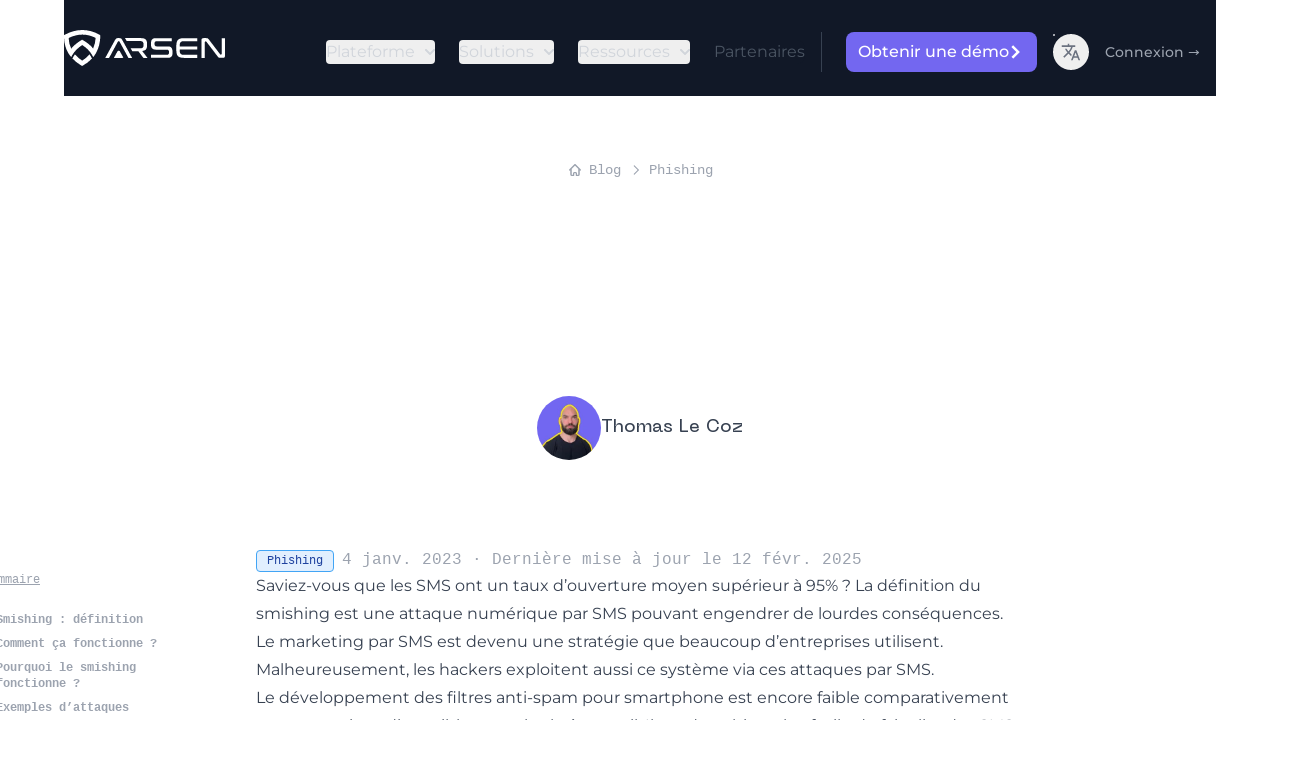

--- FILE ---
content_type: text/html; charset=UTF-8
request_url: https://arsen.co/blog/definition-smishing
body_size: 19547
content:
<!DOCTYPE html><html class="dark scroll-smooth" lang="fr"><head><link href="/fonts/montserrat-latin-400-normal.woff2" rel="preload" type="font/woff2" as="font" crossorigin><link href="/static/global.TWzvpRGc.css" rel="stylesheet"><script>function gtag(){dataLayer.push(arguments)}window.dataLayer=window.dataLayer||[],gtag("consent","default",{functionality_storage:"granted",security_storage:"granted",analytics_storage:"denied",personalization_storage:"denied",ad_storage:"denied",ad_user_data:"denied",ad_personalization:"denied",wait_for_update:0})</script><title>Smishing (hameçonnage par sms) : définition, comment s'en protéger ?</title><meta charset="utf-8"><link href="https://arsen.co/blog/definition-smishing" rel="canonical"><link href="/manifest.webmanifest" rel="manifest"><link href="/favicon.ico" rel="icon" type="image/svg+xml"><link href="/sitemap.xml" rel="sitemap"><meta content="Découvrez ce qu'est le smishing, ses risques, et comment vous pouvez protéger votre entreprise contre cette forme de phishing par SMS." name="description"><meta content="width=device-width,initial-scale=1" name="viewport"><meta content="Arsen Security" name="author"><meta content="index, follow" name="robots"><meta content="Qu'est ce que le Smishing ? Définition" property="og:title"><meta content="article" property="og:type"><meta content="https://cdn.sanity.io/images/6whl30xn/production/e726f55f1ad5481f0a7b24c7c6ef15130cab4785-1080x607.jpg" property="og:image"><meta content="https://arsen.co/blog/definition-smishing" property="og:url"><meta content="Découvrez ce qu'est le smishing, ses risques, et comment vous pouvez protéger votre entreprise contre cette forme de phishing par SMS." property="og:description"><meta content="Arsen Security" property="og:site_name"><meta content="summary_large_image" name="twitter:card"><meta content="@arsen" name="twitter:site"><meta content="Smishing (hameçonnage par sms) : définition, comment s'en protéger ?" name="twitter:title"><meta content="https://arsen.co/blog/definition-smishing" name="twitter:image"><meta content="Qu'est ce que le Smishing ? Définition" name="twitter:image:alt"><meta content="Découvrez ce qu'est le smishing, ses risques, et comment vous pouvez protéger votre entreprise contre cette forme de phishing par SMS." name="twitter:description"><meta content="@arsen" name="twitter:creator"><script type="application/ld+json">[ { "@context": "https://schema.org", "@type": "BlogPosting", "headline": "Qu'est ce que le Smishing ? Définition", "image": { "@type": "ImageObject", "url": "https://cdn.sanity.io/images/6whl30xn/production/e726f55f1ad5481f0a7b24c7c6ef15130cab4785-1080x607.jpg" }, "author": { "@type": "Person", "name": "Thomas Le Coz", "url": "https://www.linkedin.com/in/thomaslecoz" }, "publisher": { "@type": "Organization", "name": "Arsen", "logo": { "@type": "ImageObject", "url": "https://static.arsen.co/logo/arsen-wide-mail.png" } }, "datePublished": "2023-01-04T14:12:30.426Z", "dateModified": "2025-02-12T13:08:12Z", "mainEntityOfPage": { "@type": "WebPage", "@id": "https://arsen.co/blog/definition-smishing" }, "url": "https://arsen.co/blog/definition-smishing" } ]</script><link href="https://arsen.co/en/blog/smishing-definition" rel="alternate" hreflang="en"><link href="https://arsen.co/blog/definition-smishing" rel="alternate" hreflang="fr"><link href="https://arsen.co/en/blog/smishing-definition" rel="alternate" hreflang="x-default"><link href="/fonts/NeueMachina-Bold.woff2" rel="preload" type="font/woff2" as="font" crossorigin><link href="/fonts/NeueMachina-Medium.woff2" rel="preload" type="font/woff2" as="font" crossorigin><link href="/fonts/montserrat-latin-400-normal.woff2" rel="preload" type="font/woff2" as="font" crossorigin><link href="/fonts/montserrat-latin-500-normal.woff2" rel="preload" type="font/woff2" as="font" crossorigin><link href="/fonts/montserrat-latin-600-normal.woff2" rel="preload" type="font/woff2" as="font" crossorigin><link href="/fonts/montserrat-latin-700-normal.woff2" rel="preload" type="font/woff2" as="font" crossorigin><script type="module" src="/static/page.Bm5PaUiT.js"></script></head><body><header><div class="mx-auto"><nav class="mx-auto sm:px-12 xl:max-w-6xl xl:px-0 bg-gray-900 border-gray-600 px-6"><div class="items-center flex justify-between py-6 flex-wrap max-w-screen-xl mx-auto"><a href="/" class="items-center flex space-x-2" aria-label="logo"><svg viewBox="0 0 620.28 138.54" xmlns="http://www.w3.org/2000/svg" class="h-9 w-auto"><path d="M70.08,117.94A114,114,0,0,0,97.52,94.72l.87-1,.75,1.11a101,101,0,0,1,5.94,9.88q1.2,2.29,2.28,4.63l.29.63-.46.5A136.65,136.65,0,0,1,74.3,136l-4.52,2.56-4.41-2.67A154.23,154.23,0,0,1,33,110.19l-.49-.52.31-.64c.54-1.11,1.11-2.21,1.69-3.3a103.39,103.39,0,0,1,6.74-10.9L42,93.77l.86,1a129.86,129.86,0,0,0,27.27,23.19m42.19-46.7a119.7,119.7,0,0,0,9.65-40.79c-16.08-8.16-33.24-12.86-51.36-12.79-18.47.07-36.19,5.1-52.75,13.05a106.18,106.18,0,0,0,9.79,41C38.21,59,51.21,48.54,65.37,40l4.41-2.67,4.52,2.56C88.75,48.06,101.75,58.37,112.27,71.24Zm6.58,24.48-.61.91q-2.35,3.44-4.93,6.7l-1,1.29-.7-1.5q-2-4.26-4.36-8.31c-9.09-15.46-22-27.53-37.14-36.89-15.23,9.88-28.67,22.28-38,38-1.34,2.24-2.58,4.53-3.74,6.86l-.71,1.43-1-1.23c-1.27-1.57-2.48-3.16-3.68-4.78l-1.14-1.58-1.14-1.64-1.24-1.85L18.2,91.24l-1.33-2.18-.37-.61C5,69.14.09,47.68,0,25.3l0-5.38,4.76-2.48C25.22,6.78,47.29,0,70.5,0h0c23.07,0,44.69,6.36,64.79,17.57L140,20.2l-.18,5.37c-.72,22.07-5.55,43.55-16.5,62.87l-.46.8-1.22,2.06-1.19,1.93Z" class="fill-white"></path><path d="M513.7,107.24a2.18,2.18,0,0,0,0-.34V96a2.18,2.18,0,0,0,0-.34,2.88,2.88,0,0,0-.47,0H463.09a33,33,0,0,1-7.93-.81,12.18,12.18,0,0,1-5.69-3.09,11.83,11.83,0,0,1-3-5.86,36.92,36.92,0,0,1-.74-8v-3h67a1.63,1.63,0,0,0,.36,0,2.24,2.24,0,0,0,0-.35v-11a2.43,2.43,0,0,0,0-.36,2.43,2.43,0,0,0-.36,0h-67V60.67a36.92,36.92,0,0,1,.74-8,11.83,11.83,0,0,1,3-5.86,12.14,12.14,0,0,1,5.69-3.09,32.52,32.52,0,0,1,7.93-.81h50.14a2.09,2.09,0,0,0,.47-.05,2,2,0,0,0,0-.33V31.64a2.12,2.12,0,0,0,0-.34,2.79,2.79,0,0,0-.47,0H462.75a54.6,54.6,0,0,0-14.24,1.59,21,21,0,0,0-9,4.77,19,19,0,0,0-5,8.42,45.62,45.62,0,0,0-1.68,13.36V79.14a46.41,46.41,0,0,0,1.68,13.42,19.14,19.14,0,0,0,5,8.48,20.66,20.66,0,0,0,9,4.71,57,57,0,0,0,14.26,1.53h50.48a2.79,2.79,0,0,0,.47,0M335.64,95.66a2.18,2.18,0,0,0,0,.34v10.9a2.18,2.18,0,0,0,0,.34,2.79,2.79,0,0,0,.47,0h63.56c4.82,0,10.34-.85,13.83-4.5,3.17-3.32,4.34-7.52,4.34-12.06V82.48c0-4.74-1-11.43-4.43-14.91S404.7,63.1,399.9,63.1h-43c-5.39,0-8.11-3.34-8.11-8.57v-3a9.51,9.51,0,0,1,1.84-6c1.56-2,4-2.53,6.38-2.53h57.48l.36,0a2.24,2.24,0,0,0,0-.35V31.64a2.43,2.43,0,0,0,0-.36,2.43,2.43,0,0,0-.36,0H353.66c-4.81,0-10.33.85-13.82,4.5-3.17,3.32-4.34,7.52-4.34,12.05V58c0,4.74,1,9.64,4.43,13.12s8.71,4.47,13.51,4.47h43c5.38,0,8.11,3.33,8.11,8.57v2.91a9.46,9.46,0,0,1-1.85,6c-1.55,2-4,2.53-6.37,2.53H336.11A2.79,2.79,0,0,0,335.64,95.66ZM263.12,81.93h23.49l18.8,24.76c.11.15.35.45.4.5a4.26,4.26,0,0,0,1.07.09H321.6L301.1,80.76l3.57-.64c4.52-.8,9-2.57,11.7-6.46,2.86-4.09,3.63-9.49,3.63-14.37V52.75c0-5.68-1.05-11.93-5.14-16.18-4.26-4.43-11.58-5.31-17.39-5.31H235.21l6.29,11.43h52.42c3.42,0,7.34.6,9.81,3.19,2.33,2.44,3,5.9,3,9.16V58.3c0,3.27-.67,6.72-3,9.16-2.47,2.59-6.41,3.19-9.81,3.19h-37Zm-104,25.35h14.31l6.74-11.66q13.54-25.25,27.12-50.47a3.54,3.54,0,0,1,3.13-1.89h.69a3.54,3.54,0,0,1,3.14,1.93C225.44,65.8,236.59,86.42,247.9,107l0,.07c.12.26.43.24.69.24H262.4L224.72,38.87c-1.16-2.11-3-4.87-5.08-6.14a12.18,12.18,0,0,0-6.24-1.47h-6.77a9.54,9.54,0,0,0-5.26,1.43c-2,1.3-3.78,4.12-4.9,6.17Zm370.59,0a2.79,2.79,0,0,0,.47,0h12.05a1.5,1.5,0,0,0,.35,0,2.36,2.36,0,0,0,0-.35V47a3,3,0,0,1,3.06-3.29,4.09,4.09,0,0,1,3.12,1.55l.07.1,42.81,56a30.6,30.6,0,0,0,2.84,3.38,8.41,8.41,0,0,0,2.14,1.61,7.62,7.62,0,0,0,2.47.71,31.87,31.87,0,0,0,4.15.21h8.83c2.09,0,4.72-.32,6.3-1.85s1.88-5.77,1.88-7.94V31.64a1.63,1.63,0,0,0,0-.36,2.24,2.24,0,0,0-.35,0h-12a2.24,2.24,0,0,0-.35,0,2.6,2.6,0,0,0,0,.36V91.53a3,3,0,0,1-3.06,3.29,3.73,3.73,0,0,1-3.26-1.74L558.52,37.16a34.22,34.22,0,0,0-2.7-3.29,8.73,8.73,0,0,0-2.11-1.67,7,7,0,0,0-2.45-.73,34.78,34.78,0,0,0-4.33-.21h-9.06c-2.1,0-4.73.32-6.3,1.85s-1.88,5.77-1.88,7.94V106.9A2.18,2.18,0,0,0,529.71,107.24Z" class="fill-white"></path><path d="M224,107.17v0c0,.1.15.09.24.09h4.92L215.74,82.86a5.92,5.92,0,0,0-1.81-2.19,4.32,4.32,0,0,0-2.23-.52h-2.41a3.35,3.35,0,0,0-1.88.51,6.37,6.37,0,0,0-1.75,2.2l-13.33,24.42h33" class="fill-white"></path></svg></a><div class="flex gap-2 lg:hidden sm:gap-4"><div class="relative"><button class="lg:flex active:before:scale-95 active:duration-75 before:absolute before:bg-gradient-to-b before:bg-gray-50 before:border before:border-gray-200 before:duration-300 before:inset-0 before:rounded-full before:transition-transform dark:before:bg-gray-800 dark:before:border-gray-700 group hover:before:scale-105 relative rounded-full size-9" id="dropdown-hover-button-mobile" data-dropdown-toggle="dropdown-hover-mobile" data-dropdown-trigger="hover" aria-label="Toggle language" type="button"><svg viewBox="0 0 24 24" xmlns="http://www.w3.org/2000/svg" fill="currentColor" class="hidden relative dark:block dark:fill-gray-300 duration-300 fill-gray-500 group-hover:fill-yellow-400 m-auto size-5 transition" aria-hidden="true"><path d="M12.87,15.07L10.33,12.56L10.36,12.53C12.1,10.59 13.34,8.36 14.07,6H17V4H10V2H8V4H1V6H12.17C11.5,7.92 10.44,9.75 9,11.35C8.07,10.32 7.3,9.19 6.69,8H4.69C5.42,9.63 6.42,11.17 7.67,12.56L2.58,17.58L4,19L9,14L12.11,17.11L12.87,15.07M18.5,10H16.5L12,22H14L15.12,19H19.87L21,22H23L18.5,10M15.88,17L17.5,12.67L19.12,17H15.88Z"></path></svg><svg viewBox="0 0 24 24" xmlns="http://www.w3.org/2000/svg" fill="currentColor" class="m-auto duration-300 fill-gray-500 relative size-5 transition dark:hidden group-hover:fill-blue-900" aria-hidden="true"><path d="M12.87,15.07L10.33,12.56L10.36,12.53C12.1,10.59 13.34,8.36 14.07,6H17V4H10V2H8V4H1V6H12.17C11.5,7.92 10.44,9.75 9,11.35C8.07,10.32 7.3,9.19 6.69,8H4.69C5.42,9.63 6.42,11.17 7.67,12.56L2.58,17.58L4,19L9,14L12.11,17.11L12.87,15.07M18.5,10H16.5L12,22H14L15.12,19H19.87L21,22H23L18.5,10M15.88,17L17.5,12.67L19.12,17H15.88Z"></path></svg></button><div class="rounded-lg hidden bg-white dark:bg-gray-700 divide-gray-100 divide-y shadow z-10" id="dropdown-hover-mobile"><ul class="text-sm text-gray-700 py-2 dark:text-gray-200" aria-labelledby="dropdown-hover-button-mobile"><li><a href="/en/blog/smishing-definition" class="text-sm dark:hover:text-white block dark:hover:bg-gray-600 dark:text-gray-400 hover:bg-gray-100 language-picker px-4 py-2 text-gray-700" data-language="en" role="menuitem"><div class="items-center inline-flex">English</div></a></li><li><a href="/blog/definition-smishing" class="text-sm dark:hover:text-white block dark:hover:bg-gray-600 dark:text-gray-400 hover:bg-gray-100 language-picker px-4 py-2 text-gray-700" data-language="fr" role="menuitem"><div class="items-center inline-flex">Français</div></a></li></ul></div></div><button class="items-center justify-center inline-flex focus:outline-none focus:ring-2 focus:ring-gray-600 hover:bg-gray-700 p-2 rounded-lg size-10 text-gray-400 text-sm" type="button" aria-controls="mega-menu-full" aria-expanded="false" data-collapse-toggle="mega-menu-full"><span class="sr-only">Open menu</span> <svg viewBox="0 0 17 14" xmlns="http://www.w3.org/2000/svg" fill="none" class="size-5" aria-hidden="true"><path d="M1 1h15M1 7h15M1 13h15" stroke-linecap="round" stroke-linejoin="round" stroke="currentColor" stroke-width="2"></path></svg></button></div><div class="items-center hidden font-normal justify-between lg:flex lg:order-1 lg:w-auto ml-auto mt-2 w-full" id="mega-menu-full"><div class="lg:flex lg:pr-4 text-gray-300"><ul class="flex flex-col border-gray-700 bg-gray-800 border lg:bg-gray-900 lg:border-0 lg:flex-row lg:mt-0 lg:p-0 lg:space-x-6 mt-4 p-4 rounded-lg"><li><button class="items-center flex justify-center dark:border-gray-700 dark:hover:bg-gray-700 dark:hover:text-blue-500 hover:bg-gray-100 lg:border-0 lg:dark:hover:bg-transparent lg:dark:hover:text-blue-500 lg:hover:bg-transparent lg:hover:text-blue-600 lg:p-0 lg:w-auto pl-3 pr-4 py-2 rounded transition w-full" id="mega-menu-full-dropdown-button" data-dropdown-toggle="mega-menu-full-dropdown-0" data-dropdown-trigger="hover" data-dropdown-offset-distance="10">Plateforme<svg viewBox="0 0 10 6" xmlns="http://www.w3.org/2000/svg" fill="none" class="ml-2.5 size-2.5" aria-hidden="true"><path d="m1 1 4 4 4-4" stroke-linecap="round" stroke-linejoin="round" stroke="currentColor" stroke-width="2"></path></svg></button></li><div class="rounded-lg hidden border shadow-sm z-30 bg-gray-800 border-gray-600 max-w-lg" id="mega-menu-full-dropdown-0"><div class="mx-auto text-white grid lg:px-6 max-w-screen-xl px-4 py-5 sm:grid-cols-1"><ul><li><a href="/plateforme/sensibilisation-cybersecurite" class="rounded-lg group block dark:hover:bg-gray-700 hover:bg-gray-100 p-3"><div class="flex gap-4"><img alt="Sensibilisation à la cybersécurité" src="/static/train.BlxGIYoK_Z2vcwb5.svg" decoding="async" height="20" loading="lazy" width="20" class="m-auto flex-none invert size-12"><div class="flex flex-col justify-center"><div class="items-center flex font-medium">Sensibilisation à la cybersécurité<span class="items-center justify-center overflow-hidden hidden lg:inline-flex ml-1 text-gray-100 translate-y-px"><svg viewBox="0 0 24 24" xmlns="http://www.w3.org/2000/svg" fill="none" class="duration-100 -translate-x-full ease-in-out group-hover:opacity-100 group-hover:translate-x-0 opacity-0 size-5 transition-all" height="24" width="24" stroke="currentColor" stroke-linecap="round" stroke-linejoin="round" stroke-width="2"><path d="M5 12h14"></path><path d="m12 5 7 7-7 7"></path></svg></span></div><span class="text-sm text-gray-400 font-normal">Éduquez les utilisateurs sur les dernières menaces cyber</span></div></div></a></li><li><a href="/plateforme/simulation-phishing" class="rounded-lg group block dark:hover:bg-gray-700 hover:bg-gray-100 p-3"><div class="flex gap-4"><img alt="Simulation de phishing" src="/static/simulate.C8RQKSBU_1aimwm.svg" decoding="async" height="20" loading="lazy" width="20" class="m-auto flex-none invert size-12"><div class="flex flex-col justify-center"><div class="items-center flex font-medium">Simulation de phishing<span class="items-center justify-center overflow-hidden hidden lg:inline-flex ml-1 text-gray-100 translate-y-px"><svg viewBox="0 0 24 24" xmlns="http://www.w3.org/2000/svg" fill="none" class="duration-100 -translate-x-full ease-in-out group-hover:opacity-100 group-hover:translate-x-0 opacity-0 size-5 transition-all" height="24" width="24" stroke="currentColor" stroke-linecap="round" stroke-linejoin="round" stroke-width="2"><path d="M5 12h14"></path><path d="m12 5 7 7-7 7"></path></svg></span></div><span class="text-sm text-gray-400 font-normal">Simulations de phishing réalistes pour tester et améliorer la sensibilisation des utilisateurs</span></div></div></a></li><li><a href="/plateforme/simulation-vishing" class="rounded-lg group block dark:hover:bg-gray-700 hover:bg-gray-100 p-3"><div class="flex gap-4"><img alt="Simulation de vishing" src="/static/vish.Chq7-mHL_Z2lg6bP.svg" decoding="async" height="20" loading="lazy" width="20" class="m-auto flex-none invert size-12"><div class="flex flex-col justify-center"><div class="items-center flex font-medium">Simulation de vishing<span class="items-center justify-center overflow-hidden hidden lg:inline-flex ml-1 text-gray-100 translate-y-px"><svg viewBox="0 0 24 24" xmlns="http://www.w3.org/2000/svg" fill="none" class="duration-100 -translate-x-full ease-in-out group-hover:opacity-100 group-hover:translate-x-0 opacity-0 size-5 transition-all" height="24" width="24" stroke="currentColor" stroke-linecap="round" stroke-linejoin="round" stroke-width="2"><path d="M5 12h14"></path><path d="m12 5 7 7-7 7"></path></svg></span></div><span class="text-sm text-gray-400 font-normal">Utilisez l&#39;IA vocale en temps réel et le clonage vocal pour simuler des attaques de vishing</span></div></div></a></li><li><a href="/plateforme/simulation-smishing" class="rounded-lg group block dark:hover:bg-gray-700 hover:bg-gray-100 p-3"><div class="flex gap-4"><img alt="Simulation de smishing" src="/static/smish.ClyonEYu_wHRaO.svg" decoding="async" height="20" loading="lazy" width="20" class="m-auto flex-none invert size-12"><div class="flex flex-col justify-center"><div class="items-center flex font-medium">Simulation de smishing<span class="items-center justify-center overflow-hidden hidden lg:inline-flex ml-1 text-gray-100 translate-y-px"><svg viewBox="0 0 24 24" xmlns="http://www.w3.org/2000/svg" fill="none" class="duration-100 -translate-x-full ease-in-out group-hover:opacity-100 group-hover:translate-x-0 opacity-0 size-5 transition-all" height="24" width="24" stroke="currentColor" stroke-linecap="round" stroke-linejoin="round" stroke-width="2"><path d="M5 12h14"></path><path d="m12 5 7 7-7 7"></path></svg></span></div><span class="text-sm text-gray-400 font-normal">Analysez la surface d&#39;attaque mobile et formez vos équipes à repérer des SMS frauduleux.</span></div></div></a></li><li><a href="/plateforme/monitoring-des-menaces" class="rounded-lg group block dark:hover:bg-gray-700 hover:bg-gray-100 p-3"><div class="flex gap-4"><img alt="Monitoring de menaces" src="/static/monitor.DaPLi_Y4_1WJN94.svg" decoding="async" height="20" loading="lazy" width="20" class="m-auto flex-none invert size-12"><div class="flex flex-col justify-center"><div class="items-center flex font-medium">Monitoring de menaces<span class="items-center justify-center overflow-hidden hidden lg:inline-flex ml-1 text-gray-100 translate-y-px"><svg viewBox="0 0 24 24" xmlns="http://www.w3.org/2000/svg" fill="none" class="duration-100 -translate-x-full ease-in-out group-hover:opacity-100 group-hover:translate-x-0 opacity-0 size-5 transition-all" height="24" width="24" stroke="currentColor" stroke-linecap="round" stroke-linejoin="round" stroke-width="2"><path d="M5 12h14"></path><path d="m12 5 7 7-7 7"></path></svg></span></div><span class="text-sm text-gray-400 font-normal">Detectez et analysez les menaces émergentes liées à l&#39;ingénierie sociale</span></div></div></a></li></ul></div></div><li><button class="items-center flex justify-center dark:border-gray-700 dark:hover:bg-gray-700 dark:hover:text-blue-500 hover:bg-gray-100 lg:border-0 lg:dark:hover:bg-transparent lg:dark:hover:text-blue-500 lg:hover:bg-transparent lg:hover:text-blue-600 lg:p-0 lg:w-auto pl-3 pr-4 py-2 rounded transition w-full" id="mega-menu-full-dropdown-button" data-dropdown-toggle="mega-menu-full-dropdown-1" data-dropdown-trigger="hover">Solutions<svg viewBox="0 0 10 6" xmlns="http://www.w3.org/2000/svg" fill="none" class="ml-2.5 size-2.5" aria-hidden="true"><path d="m1 1 4 4 4-4" stroke-linecap="round" stroke-linejoin="round" stroke="currentColor" stroke-width="2"></path></svg></button></li><div class="rounded-lg hidden border shadow-sm z-30 bg-gray-50 border-gray-200 dark:bg-gray-800 dark:border-gray-600 lg:bg-white mt-1 max-w-4xl" id="mega-menu-full-dropdown-1"><div class="mx-auto text-white grid lg:px-6 max-w-screen-xl px-4 py-5 gap-6 md:grid-cols-2"><div><ul><div class="items-center justify-center inline-flex relative w-full"><hr class="rounded bg-gray-700 border-0 h-1 my-4 w-full"><div class="absolute -translate-x-1/2 left-1/2 bg-gray-800 font-medium px-3 text-white">Par cas d&#39;usage</div></div><li><a href="/solutions/conformite" class="rounded-lg group block dark:hover:bg-gray-700 hover:bg-gray-100 p-3"><div class="flex flex-col"><div class="items-center flex font-medium">Conformité<span class="items-center justify-center overflow-hidden hidden lg:inline-flex ml-1 text-gray-100 translate-y-px"><svg viewBox="0 0 24 24" xmlns="http://www.w3.org/2000/svg" fill="none" class="duration-100 -translate-x-full ease-in-out group-hover:opacity-100 group-hover:translate-x-0 opacity-0 size-5 transition-all" height="24" width="24" stroke="currentColor" stroke-linecap="round" stroke-linejoin="round" stroke-width="2"><path d="M5 12h14"></path><path d="m12 5 7 7-7 7"></path></svg></span></div><span class="text-sm text-gray-400 font-normal">Soyez en conformité et protégez votre organisation</span></div></a></li><li><a href="/solutions/change-management-cybersecurite" class="rounded-lg group block dark:hover:bg-gray-700 hover:bg-gray-100 p-3"><div class="flex flex-col"><div class="items-center flex font-medium">Cybersecurity Culture Change<span class="items-center justify-center overflow-hidden hidden lg:inline-flex ml-1 text-gray-100 translate-y-px"><svg viewBox="0 0 24 24" xmlns="http://www.w3.org/2000/svg" fill="none" class="duration-100 -translate-x-full ease-in-out group-hover:opacity-100 group-hover:translate-x-0 opacity-0 size-5 transition-all" height="24" width="24" stroke="currentColor" stroke-linecap="round" stroke-linejoin="round" stroke-width="2"><path d="M5 12h14"></path><path d="m12 5 7 7-7 7"></path></svg></span></div><span class="text-sm text-gray-400 font-normal">Créez une culture cyber forte pour réduire le risque lié à l&#39;ingénierie sociale</span></div></a></li><li><a href="/solutions/protection-cadres-dirigeants" class="rounded-lg group block dark:hover:bg-gray-700 hover:bg-gray-100 p-3"><div class="flex flex-col"><div class="items-center flex font-medium">Protection des cadres dirigeants<span class="items-center justify-center overflow-hidden hidden lg:inline-flex ml-1 text-gray-100 translate-y-px"><svg viewBox="0 0 24 24" xmlns="http://www.w3.org/2000/svg" fill="none" class="duration-100 -translate-x-full ease-in-out group-hover:opacity-100 group-hover:translate-x-0 opacity-0 size-5 transition-all" height="24" width="24" stroke="currentColor" stroke-linecap="round" stroke-linejoin="round" stroke-width="2"><path d="M5 12h14"></path><path d="m12 5 7 7-7 7"></path></svg></span></div><span class="text-sm text-gray-400 font-normal">Protégez vos cadres dirigeants et employés à haut risque</span></div></a></li><li><a href="/solutions/prevention-menaces" class="rounded-lg group block dark:hover:bg-gray-700 hover:bg-gray-100 p-3"><div class="flex flex-col"><div class="items-center flex font-medium">Prévention des menaces<span class="items-center justify-center overflow-hidden hidden lg:inline-flex ml-1 text-gray-100 translate-y-px"><svg viewBox="0 0 24 24" xmlns="http://www.w3.org/2000/svg" fill="none" class="duration-100 -translate-x-full ease-in-out group-hover:opacity-100 group-hover:translate-x-0 opacity-0 size-5 transition-all" height="24" width="24" stroke="currentColor" stroke-linecap="round" stroke-linejoin="round" stroke-width="2"><path d="M5 12h14"></path><path d="m12 5 7 7-7 7"></path></svg></span></div><span class="text-sm text-gray-400 font-normal">Anticipez et prévenez les menaces cyber liées à l&#39;ingénierie sociale</span></div></a></li><li><a href="/solutions/integration-api-phishing" class="rounded-lg group block dark:hover:bg-gray-700 hover:bg-gray-100 p-3"><div class="flex flex-col"><div class="items-center flex font-medium">API de phishing &amp; intégration<span class="items-center justify-center overflow-hidden hidden lg:inline-flex ml-1 text-gray-100 translate-y-px"><svg viewBox="0 0 24 24" xmlns="http://www.w3.org/2000/svg" fill="none" class="duration-100 -translate-x-full ease-in-out group-hover:opacity-100 group-hover:translate-x-0 opacity-0 size-5 transition-all" height="24" width="24" stroke="currentColor" stroke-linecap="round" stroke-linejoin="round" stroke-width="2"><path d="M5 12h14"></path><path d="m12 5 7 7-7 7"></path></svg></span></div><span class="text-sm text-gray-400 font-normal">Intégrez notre Phishing API à vos outils de sécurité existants</span></div></a></li></ul></div><div><ul><div class="items-center justify-center inline-flex relative w-full"><hr class="rounded bg-gray-700 border-0 h-1 my-4 w-full"><div class="absolute -translate-x-1/2 left-1/2 bg-gray-800 font-medium px-3 text-white">Par industrie</div></div><li><a href="/industries/finance" class="rounded-lg group block dark:hover:bg-gray-700 hover:bg-gray-100 p-3"><div class="flex flex-col"><div class="items-center flex font-medium">Finance<span class="items-center justify-center overflow-hidden hidden lg:inline-flex ml-1 text-gray-100 translate-y-px"><svg viewBox="0 0 24 24" xmlns="http://www.w3.org/2000/svg" fill="none" class="duration-100 -translate-x-full ease-in-out group-hover:opacity-100 group-hover:translate-x-0 opacity-0 size-5 transition-all" height="24" width="24" stroke="currentColor" stroke-linecap="round" stroke-linejoin="round" stroke-width="2"><path d="M5 12h14"></path><path d="m12 5 7 7-7 7"></path></svg></span></div><span class="text-sm text-gray-400 font-normal">Protégez vos équipes banque, gestion de patrimoine et paiements</span></div></a></li><li><a href="/industries/assurance" class="rounded-lg group block dark:hover:bg-gray-700 hover:bg-gray-100 p-3"><div class="flex flex-col"><div class="items-center flex font-medium">Assurance<span class="items-center justify-center overflow-hidden hidden lg:inline-flex ml-1 text-gray-100 translate-y-px"><svg viewBox="0 0 24 24" xmlns="http://www.w3.org/2000/svg" fill="none" class="duration-100 -translate-x-full ease-in-out group-hover:opacity-100 group-hover:translate-x-0 opacity-0 size-5 transition-all" height="24" width="24" stroke="currentColor" stroke-linecap="round" stroke-linejoin="round" stroke-width="2"><path d="M5 12h14"></path><path d="m12 5 7 7-7 7"></path></svg></span></div><span class="text-sm text-gray-400 font-normal">Réduisez l’ingénierie sociale et protégez les données sensibles de vos assurés</span></div></a></li><li><a href="/industries/centres-d-appel" class="rounded-lg group block dark:hover:bg-gray-700 hover:bg-gray-100 p-3"><div class="flex flex-col"><div class="items-center flex font-medium">Centres d&#39;appel<span class="items-center justify-center overflow-hidden hidden lg:inline-flex ml-1 text-gray-100 translate-y-px"><svg viewBox="0 0 24 24" xmlns="http://www.w3.org/2000/svg" fill="none" class="duration-100 -translate-x-full ease-in-out group-hover:opacity-100 group-hover:translate-x-0 opacity-0 size-5 transition-all" height="24" width="24" stroke="currentColor" stroke-linecap="round" stroke-linejoin="round" stroke-width="2"><path d="M5 12h14"></path><path d="m12 5 7 7-7 7"></path></svg></span></div><span class="text-sm text-gray-400 font-normal">Sécurisez vos centres de contact, hubs de services partagés et partenaires externes</span></div></a></li><li><a href="/industries/retail" class="rounded-lg group block dark:hover:bg-gray-700 hover:bg-gray-100 p-3"><div class="flex flex-col"><div class="items-center flex font-medium">Retail<span class="items-center justify-center overflow-hidden hidden lg:inline-flex ml-1 text-gray-100 translate-y-px"><svg viewBox="0 0 24 24" xmlns="http://www.w3.org/2000/svg" fill="none" class="duration-100 -translate-x-full ease-in-out group-hover:opacity-100 group-hover:translate-x-0 opacity-0 size-5 transition-all" height="24" width="24" stroke="currentColor" stroke-linecap="round" stroke-linejoin="round" stroke-width="2"><path d="M5 12h14"></path><path d="m12 5 7 7-7 7"></path></svg></span></div><span class="text-sm text-gray-400 font-normal">Prévenez la fraude dans vos magasins, entrepôts et équipes saisonnières</span></div></a></li></ul></div></div></div><li><button class="items-center flex justify-center dark:border-gray-700 dark:hover:bg-gray-700 dark:hover:text-blue-500 hover:bg-gray-100 lg:border-0 lg:dark:hover:bg-transparent lg:dark:hover:text-blue-500 lg:hover:bg-transparent lg:hover:text-blue-600 lg:p-0 lg:w-auto pl-3 pr-4 py-2 rounded transition w-full" id="mega-menu-full-dropdown-button" data-dropdown-toggle="mega-menu-full-dropdown-2" data-dropdown-trigger="hover">Ressources<svg viewBox="0 0 10 6" xmlns="http://www.w3.org/2000/svg" fill="none" class="ml-2.5 size-2.5" aria-hidden="true"><path d="m1 1 4 4 4-4" stroke-linecap="round" stroke-linejoin="round" stroke="currentColor" stroke-width="2"></path></svg></button></li><div class="rounded-lg hidden border shadow-sm z-30 bg-gray-50 border-gray-200 dark:bg-gray-800 dark:border-gray-600 lg:bg-white mt-1 max-w-6xl" id="mega-menu-full-dropdown-2"><div class="mx-auto text-white grid lg:px-6 max-w-screen-xl px-4 py-5 gap-6 md:grid-cols-2"><ul class="grid-cols-1 inline-grid"><li><a href="/blog" class="rounded-lg group block dark:hover:bg-gray-700 hover:bg-gray-100 p-3"><div class="flex gap-4"><div class="items-center flex justify-center my-auto rounded-lg size-8 text-gray-200"><svg viewBox="0 0 39 42" xmlns="http://www.w3.org/2000/svg" fill="currentColor" height="100%" width="100%" style="fill-rule:evenodd;clip-rule:evenodd;stroke-linejoin:round;stroke-miterlimit:2" version="1.1" xml:space="preserve" xmlns:serif="http://www.serif.com/" xmlns:xlink="http://www.w3.org/1999/xlink"><g transform="matrix(0.91143,0,0,0.899496,-3.23932,-2.26859)" id="Artboard1"><rect height="46.117" style="fill:none" width="42.492" x="3.554" y="2.522"/><g transform="matrix(0.732627,0,0,0.742346,-11.831,-11.5368)"><path d="M77,21L29,21C27.898,21 27,21.898 27,23C27,24.102 27.898,25 29,25L77,25C78.102,25 79,24.102 79,23C79,21.898 78.102,21 77,21Z" style="fill-rule:nonzero"/></g><g transform="matrix(0.732627,0,0,0.742346,-11.831,-11.5368)"><path d="M77,39L57,39C55.898,39 55,39.898 55,41C55,42.102 55.898,43 57,43L77,43C78.102,43 79,42.102 79,41C79,39.898 78.102,39 77,39Z" style="fill-rule:nonzero"/></g><g transform="matrix(0.732627,0,0,0.742346,-11.831,-11.5368)"><path d="M77,57L57,57C55.898,57 55,57.898 55,59C55,60.102 55.898,61 57,61L77,61C78.102,61 79,60.102 79,59C79,57.898 78.102,57 77,57Z" style="fill-rule:nonzero"/></g><g transform="matrix(0.732627,0,0,0.742346,-11.831,-11.5368)"><path d="M77,75L57,75C55.898,75 55,75.898 55,77C55,78.102 55.898,79 57,79L77,79C78.102,79 79,78.102 79,77C79,75.898 78.102,75 77,75Z" style="fill-rule:nonzero"/></g><g transform="matrix(0.732627,0,0,0.742346,-11.831,-11.5368)"><path d="M35.5,38L28.5,38C24.359,38 21,41.359 21,45.5L21,71.5C21,75.641 24.359,79 28.5,79L35.5,79C39.641,79 43,75.641 43,71.5L43,45.5C43,41.359 39.641,38 35.5,38ZM39,71.5C39,73.43 37.43,75 35.5,75L28.5,75C26.57,75 25,73.43 25,71.5L25,45.5C25,43.57 26.57,42 28.5,42L35.5,42C37.43,42 39,43.57 39,45.5L39,71.5Z" style="fill-rule:nonzero"/></g></g></svg></div><div class="flex flex-col"><div class="items-center flex font-medium">Blog<span class="items-center justify-center overflow-hidden hidden lg:inline-flex ml-1 text-gray-100 translate-y-px"><svg viewBox="0 0 24 24" xmlns="http://www.w3.org/2000/svg" fill="none" class="duration-100 -translate-x-full ease-in-out group-hover:opacity-100 group-hover:translate-x-0 opacity-0 size-5 transition-all" height="24" width="24" stroke="currentColor" stroke-linecap="round" stroke-linejoin="round" stroke-width="2"><path d="M5 12h14"></path><path d="m12 5 7 7-7 7"></path></svg></span></div><span class="text-sm text-gray-400 font-normal">Apprenez-en plus sur l&#39;ingénierie sociale avec nos experts</span></div></div></a></li><li><a href="/clients" class="rounded-lg group block dark:hover:bg-gray-700 hover:bg-gray-100 p-3"><div class="flex gap-4"><div class="items-center flex justify-center my-auto rounded-lg size-8 text-gray-200"><svg viewBox="0 0 60 60" xmlns="http://www.w3.org/2000/svg" fill="currentColor" height="100%" width="100%" style="fill-rule:evenodd;clip-rule:evenodd;stroke-linejoin:round;stroke-miterlimit:2" version="1.1" xml:space="preserve" xmlns:serif="http://www.serif.com/" xmlns:xlink="http://www.w3.org/1999/xlink"><g transform="matrix(1,0,0,1,-25,-30.0117)"><g transform="matrix(1,0,0,1,5,10)"><path d="M76.422,20.738L66.563,30.597C65.652,31.508 64.352,32.039 63.004,32.039C61.652,32.039 60.356,31.519 59.445,30.597L56.496,27.648C56.074,27.226 55.516,27 54.957,27C54.586,27 54.227,27.101 53.938,27.301C53.399,27.66 53.078,28.172 53.016,28.789C52.957,29.39 53.164,29.98 53.594,30.41L56.484,33.301C58.223,35.039 60.543,36 63.004,36C65.465,36 67.785,35.039 69.523,33.301L79.414,23.41C79.836,22.988 80.043,22.41 79.992,21.82C79.941,21.211 79.641,20.699 79.121,20.34C78.359,19.808 77.18,19.98 76.422,20.738L76.422,20.738Z" style="fill-rule:nonzero"/></g><g transform="matrix(1,0,0,1,5,10)"><path d="M20,61C20,66.512 24.488,71 30,71L36.648,71L42.699,77.309C44.277,78.949 46.438,79.91 48.789,80L49.25,80C51.57,79.922 53.73,78.961 55.309,77.32L61.359,71.012L68.008,71.012C73.519,71.012 78.008,66.523 78.008,61.012L78.008,47.012C78.008,45.91 77.109,45.012 76.008,45.012C74.906,45.012 74.008,45.91 74.008,47.012L74.008,61.012C74.008,64.32 71.316,67.012 68.008,67.012L62.219,67.012C60.59,67.012 59.008,67.684 57.891,68.863L52.43,74.563C51.559,75.461 50.41,75.973 49.09,76.012C47.648,75.961 46.469,75.461 45.602,74.563L40.141,68.863C39.012,67.684 37.43,67.012 35.813,67.012L30.023,67.012C26.715,67.012 24.023,64.32 24.023,61.012L24.023,30.012C24.023,26.703 26.715,24.012 30.023,24.012L40.023,24.012C41.125,24.012 42.023,23.113 42.023,22.012C42.023,20.91 41.125,20.012 40.023,20.012L30.023,20.012C24.512,20.012 20.023,24.5 20.023,30.012L20.023,61.012L20,61Z" style="fill-rule:nonzero"/></g></g></svg></div><div class="flex flex-col"><div class="items-center flex font-medium">Témoignages clients<span class="items-center justify-center overflow-hidden hidden lg:inline-flex ml-1 text-gray-100 translate-y-px"><svg viewBox="0 0 24 24" xmlns="http://www.w3.org/2000/svg" fill="none" class="duration-100 -translate-x-full ease-in-out group-hover:opacity-100 group-hover:translate-x-0 opacity-0 size-5 transition-all" height="24" width="24" stroke="currentColor" stroke-linecap="round" stroke-linejoin="round" stroke-width="2"><path d="M5 12h14"></path><path d="m12 5 7 7-7 7"></path></svg></span></div><span class="text-sm text-gray-400 font-normal">Découvrez comment nos clients gardent une longueur d&#39;avance</span></div></div></a></li><li><a href="/evenements" class="rounded-lg group block dark:hover:bg-gray-700 hover:bg-gray-100 p-3"><div class="flex gap-4"><div class="items-center flex justify-center my-auto rounded-lg size-8 text-gray-200"><svg viewBox="0 0 39 42" xmlns="http://www.w3.org/2000/svg" fill="currentColor" height="100%" width="100%" style="fill-rule:evenodd;clip-rule:evenodd;stroke-linejoin:round;stroke-miterlimit:2" version="1.1" xml:space="preserve" xmlns:serif="http://www.serif.com/" xmlns:xlink="http://www.w3.org/1999/xlink"><g transform="matrix(0.91143,0,0,0.899496,-3.23932,-2.26859)" id="Artboard1"><rect height="46.117" style="fill:none" width="42.492" x="3.554" y="2.522"/><g transform="matrix(0.738132,0,0,0.747925,-12.0373,-11.6313)"><path d="M69.759,29.638C74.836,30.501 78.517,34.856 78.517,40L78.517,70C78.517,75.796 73.797,80.517 68,80.517L32,80.517C26.203,80.517 21.483,75.796 21.483,70L21.483,40C21.483,34.856 25.165,30.489 30.242,29.638L31.483,29.429L31.483,21.996C31.483,20.609 32.614,19.479 34,19.479C35.386,19.479 36.517,20.609 36.517,21.996C36.517,21.996 36.517,29.479 36.517,29.479L47.483,29.479L47.483,21.996C47.483,20.609 48.614,19.479 50,19.479C51.386,19.479 52.517,20.609 52.517,21.996C52.517,21.996 52.517,29.479 52.517,29.479L63.483,29.479L63.483,21.996C63.483,20.609 64.614,19.479 66,19.479C67.386,19.479 68.517,20.609 68.517,21.996L68.517,29.429L69.759,29.638ZM73.483,70L73.483,40C73.483,36.977 71.024,34.517 68,34.517L32,34.517C28.977,34.517 26.517,36.977 26.517,40L26.517,70C26.517,73.023 28.977,75.483 32,75.483L68,75.483C71.024,75.483 73.483,73.023 73.483,70Z" style="fill-rule:nonzero"/></g></g></svg></div><div class="flex flex-col"><div class="items-center flex font-medium">Événements &amp; Webinaires<span class="items-center justify-center overflow-hidden hidden lg:inline-flex ml-1 text-gray-100 translate-y-px"><svg viewBox="0 0 24 24" xmlns="http://www.w3.org/2000/svg" fill="none" class="duration-100 -translate-x-full ease-in-out group-hover:opacity-100 group-hover:translate-x-0 opacity-0 size-5 transition-all" height="24" width="24" stroke="currentColor" stroke-linecap="round" stroke-linejoin="round" stroke-width="2"><path d="M5 12h14"></path><path d="m12 5 7 7-7 7"></path></svg></span></div><span class="text-sm text-gray-400 font-normal">Venez nous rencontrer en personne ou en ligne</span></div></div></a></li><li><a href="/ressources" class="rounded-lg group block dark:hover:bg-gray-700 hover:bg-gray-100 p-3"><div class="flex gap-4"><div class="items-center flex justify-center my-auto rounded-lg size-8 text-gray-200"><svg viewBox="0 0 39 42" xmlns="http://www.w3.org/2000/svg" fill="currentColor" height="100%" width="100%" style="fill-rule:evenodd;clip-rule:evenodd;stroke-linejoin:round;stroke-miterlimit:2" version="1.1" xml:space="preserve" xmlns:serif="http://www.serif.com/" xmlns:xlink="http://www.w3.org/1999/xlink"><g transform="matrix(0.91143,0,0,0.899496,-3.23932,-2.26859)" id="Artboard1"><rect height="46.117" style="fill:none" width="42.492" x="3.554" y="2.522"/><g transform="matrix(0.732627,0,0,0.742346,-11.831,-11.5368)"><path d="M69,75L52,75C50.898,75 50,75.898 50,77C50,78.102 50.898,79 52,79L69,79C74.512,79 79,74.512 79,69L79,39C79,33.488 74.512,29 69,29L57.828,29L51.59,22.762C50.469,21.641 48.929,21 47.351,21L31.011,21C25.5,21 21.011,25.488 21.011,31L21.011,44C21.011,45.102 21.91,46 23.011,46C24.113,46 25.011,45.102 25.011,44L25.011,31C25.011,27.691 27.703,25 31.011,25L48.183,25L54.422,31.238C55.551,32.367 57.062,33 58.66,33L69,33C72.309,33 75,35.691 75,39L75,69C75,72.309 72.309,75 69,75Z" style="fill-rule:nonzero"/></g><g transform="matrix(0.732627,0,0,0.742346,-11.831,-11.5368)"><path d="M46,61C46,59.898 45.102,59 44,59L23,59C21.898,59 21,59.898 21,61C21,62.102 21.898,63 23,63L44,63C45.102,63 46,62.102 46,61Z" style="fill-rule:nonzero"/></g><g transform="matrix(0.732627,0,0,0.742346,-11.831,-11.5368)"><path d="M35,75L23,75C21.898,75 21,75.898 21,77C21,78.102 21.898,79 23,79L35,79C36.102,79 37,78.102 37,77C37,75.898 36.102,75 35,75Z" style="fill-rule:nonzero"/></g></g></svg></div><div class="flex flex-col"><div class="items-center flex font-medium">Centre de ressources<span class="items-center justify-center overflow-hidden hidden lg:inline-flex ml-1 text-gray-100 translate-y-px"><svg viewBox="0 0 24 24" xmlns="http://www.w3.org/2000/svg" fill="none" class="duration-100 -translate-x-full ease-in-out group-hover:opacity-100 group-hover:translate-x-0 opacity-0 size-5 transition-all" height="24" width="24" stroke="currentColor" stroke-linecap="round" stroke-linejoin="round" stroke-width="2"><path d="M5 12h14"></path><path d="m12 5 7 7-7 7"></path></svg></span></div><span class="text-sm text-gray-400 font-normal">Retrouvez toutes nos ressources au même endroit</span></div></div></a></li><li><a href="/glossaire" class="rounded-lg group block dark:hover:bg-gray-700 hover:bg-gray-100 p-3"><div class="flex gap-4"><div class="items-center flex justify-center my-auto rounded-lg size-8 text-gray-200"><svg viewBox="0 0 60 61" xmlns="http://www.w3.org/2000/svg" fill="currentColor" height="100%" width="100%" style="fill-rule:evenodd;clip-rule:evenodd;stroke-linejoin:round;stroke-miterlimit:2" version="1.1" xml:space="preserve" xmlns:serif="http://www.serif.com/" xmlns:xlink="http://www.w3.org/1999/xlink"><g transform="matrix(1,0,0,1,-25.0117,-30.0002)"><g transform="matrix(1,0,0,1,5,10)"><path d="M68.172,22.34C66.66,20.828 64.653,20 62.512,20L38.992,20C33.48,20 28.992,24.488 28.992,30L28.992,34C28.992,35.102 29.89,36 30.992,36C32.093,36 32.992,35.102 32.992,34L32.992,30C32.992,26.692 35.683,24 38.992,24L62.512,24C63.563,24 64.59,24.43 65.34,25.172L74.828,34.66C75.566,35.399 76,36.442 76,37.489L76,70.001C76,73.309 73.309,76.001 70,76.001L64,76.001C62.898,76.001 62,76.899 62,78.001C62,79.102 62.899,80.001 64,80.001L70,80.001C75.512,80.001 80,75.512 80,70.001L80,37.489C80,35.348 79.172,33.34 77.66,31.828L68.18,22.34L68.172,22.34Z" style="fill-rule:nonzero"/></g><g transform="matrix(1,0,0,1,5,10)"><path d="M21.352,79.891C21.864,80.071 22.403,80.032 22.883,79.801C23.364,79.571 23.723,79.161 23.903,78.653L26.543,71.004L43.484,71.004L46.125,78.653C46.476,79.672 47.656,80.243 48.664,79.891C49.176,79.711 49.586,79.352 49.812,78.872C50.043,78.391 50.082,77.852 49.902,77.34L40.883,51.18C40.023,48.68 37.664,47.001 35.012,47.001C32.363,47.001 30,48.68 29.141,51.18L20.121,77.34C19.949,77.84 19.98,78.391 20.211,78.872C20.441,79.352 20.852,79.711 21.359,79.883L21.352,79.891ZM32.911,52.489C33.212,51.61 34.052,51.02 34.989,51.02C35.938,51.02 36.77,51.598 37.079,52.469L42.091,67L27.911,67L32.922,52.488L32.911,52.489Z" style="fill-rule:nonzero"/></g></g></svg></div><div class="flex flex-col"><div class="items-center flex font-medium">Glossaire<span class="items-center justify-center overflow-hidden hidden lg:inline-flex ml-1 text-gray-100 translate-y-px"><svg viewBox="0 0 24 24" xmlns="http://www.w3.org/2000/svg" fill="none" class="duration-100 -translate-x-full ease-in-out group-hover:opacity-100 group-hover:translate-x-0 opacity-0 size-5 transition-all" height="24" width="24" stroke="currentColor" stroke-linecap="round" stroke-linejoin="round" stroke-width="2"><path d="M5 12h14"></path><path d="m12 5 7 7-7 7"></path></svg></span></div><span class="text-sm text-gray-400 font-normal">Le glossaire complet de l&#39;ingénierie sociale</span></div></div></a></li></ul><div class="mt-4 md:mt-0"><h2 class="font-semibold text-white mb-2">Ressources gratuites</h2><p class="text-gray-400 mb-2"><a href="/plateforme/simulation-vishing"><picture><source srcset="/static/vps-fr.aYrOw5BZ_281RbF.webp" type="image/webp"><img alt="Vishing Simulator" src="/static/vps-fr.aYrOw5BZ_1whL1N.png" decoding="async" height="263" loading="lazy" width="500" class="inline-block"></picture></a></p><a href="/plateforme/simulation-vishing" class="items-center inline-flex font-medium dark:hover:text-blue-700 dark:text-blue-500 hover:text-blue-600 hover:underline text-blue-600 text-sm">Essayez notre simulateur de vishing par IA<span class="sr-only">Essayez notre simulateur de vishing par IA</span><svg viewBox="0 0 14 10" xmlns="http://www.w3.org/2000/svg" fill="none" class="rtl:rotate-180 ms-2 size-3" aria-hidden="true"><path d="M1 5h12m0 0L9 1m4 4L9 9" stroke-linecap="round" stroke-linejoin="round" stroke="currentColor" stroke-width="2"></path></svg></a></div></div></div><li><a href="/partenaires" class="block hover:bg-gray-100 dark:hover:bg-gray-700 dark:border-gray-700 dark:hover:text-blue-500 dark:text-gray-300 lg:dark:hover:bg-transparent lg:dark:hover:text-primaryLight lg:hover:bg-transparent lg:hover:text-primary lg:p-0 lg:text-left pl-3 pr-4 py-2 rounded text-center text-gray-600 transition">Partenaires</a></li></ul></div><div class="rounded-lg border bg-gray-800 border-gray-700 flex-col lg:flex-row lg:p-0 flex-wrap gap-6 justify-end lg:bg-transparent lg:border-none lg:flex lg:gap-0 lg:items-center lg:opacity-100 lg:peer-checked:translate-y-0 lg:relative lg:shadow-none lg:text-left lg:translate-y-0 lg:visible lg:w-auto origin-top-right p-8 scale-100 shadow-none text-center translate-y-1 w-full z-20"><a href="/demo" class="items-center justify-center inline-flex cursor-pointer border-gray-700 lg:border-l lg:pl-6"><button class="items-center flex font-medium duration-300 ease-in-out gap-2 group hover:bg-primary-600 pr-2 rounded-lg text-base text-white transition bg-primary lg:mr-4 pl-3 py-2">Obtenir une démo <svg viewBox="0 0 24 24" class="ease-in-out size-5 duration-300 stroke-[3px] stroke-current transition-transform"><line class="ease-in-out group-hover:translate-x-0 duration-300 transition-transform group-hover:scale-x-100 scale-x-0 translate-x-2" x1="5" x2="19" y1="12" y2="12"></line><polyline class="ease-in-out group-hover:translate-x-0 duration-300 transition-transform -translate-x-2 fill-transparent" points="12 5 19 12 12 19"></polyline></svg></button> </a><button class="hidden relative active:before:scale-95 active:duration-75 before:absolute before:bg-gradient-to-b before:bg-gray-50 before:border before:border-gray-200 before:duration-300 before:inset-0 before:rounded-full before:transition-transform dark:before:bg-gray-800 dark:before:border-gray-700 group hover:before:scale-105 lg:flex rounded-full size-9" id="dropdown-hover-button-desktop" data-dropdown-toggle="dropdown-hover-desktop" data-dropdown-trigger="hover" aria-label="Toggle language" type="button"><svg viewBox="0 0 24 24" xmlns="http://www.w3.org/2000/svg" fill="currentColor" class="hidden relative dark:block dark:fill-gray-300 duration-300 fill-gray-500 group-hover:fill-yellow-400 m-auto size-5 transition" aria-hidden="true"><path d="M12.87,15.07L10.33,12.56L10.36,12.53C12.1,10.59 13.34,8.36 14.07,6H17V4H10V2H8V4H1V6H12.17C11.5,7.92 10.44,9.75 9,11.35C8.07,10.32 7.3,9.19 6.69,8H4.69C5.42,9.63 6.42,11.17 7.67,12.56L2.58,17.58L4,19L9,14L12.11,17.11L12.87,15.07M18.5,10H16.5L12,22H14L15.12,19H19.87L21,22H23L18.5,10M15.88,17L17.5,12.67L19.12,17H15.88Z"></path></svg><svg viewBox="0 0 24 24" xmlns="http://www.w3.org/2000/svg" fill="currentColor" class="m-auto duration-300 fill-gray-500 relative size-5 transition dark:hidden group-hover:fill-blue-900" aria-hidden="true"><path d="M12.87,15.07L10.33,12.56L10.36,12.53C12.1,10.59 13.34,8.36 14.07,6H17V4H10V2H8V4H1V6H12.17C11.5,7.92 10.44,9.75 9,11.35C8.07,10.32 7.3,9.19 6.69,8H4.69C5.42,9.63 6.42,11.17 7.67,12.56L2.58,17.58L4,19L9,14L12.11,17.11L12.87,15.07M18.5,10H16.5L12,22H14L15.12,19H19.87L21,22H23L18.5,10M15.88,17L17.5,12.67L19.12,17H15.88Z"></path></svg></button><div class="rounded-lg hidden bg-white dark:bg-gray-700 divide-gray-100 divide-y shadow z-10" id="dropdown-hover-desktop"><ul class="text-sm text-gray-700 py-2 dark:text-gray-200" aria-labelledby="dropdown-hover-button-desktop"><li><a href="/en/blog/smishing-definition" class="text-sm dark:hover:text-white block dark:hover:bg-gray-600 dark:text-gray-400 hover:bg-gray-100 language-picker px-4 py-2 text-gray-700" data-language="en" role="menuitem"><div class="items-center inline-flex">English</div></a></li><li><a href="/blog/definition-smishing" class="text-sm dark:hover:text-white block dark:hover:bg-gray-600 dark:text-gray-400 hover:bg-gray-100 language-picker px-4 py-2 text-gray-700" data-language="fr" role="menuitem"><div class="items-center inline-flex">Français</div></a></li></ul></div><div class="flex justify-center lg:mr-4 lg:mt-0 lg:pl-4 lg:space-y-0 lg:text-sm lg:w-max mt-6 sm:flex-row space-y-2"><div class="flex rounded lg:p-0 pl-3 pr-4 py-2 transition border-gray-600 lg:hover:text-primary-400 lg:text-left space-x-2 text-center text-gray-400"><a href="https://app.arsen.co" class="text-sm font-medium" target="_blank" rel="nofollow">Connexion <span aria-hidden="true">&rarr;</span></a></div></div></div></div></div></nav></div></header><div class="mx-auto"><div class="border-gray-100 dark:border-gray-800 border-b md:pt-16 pt-14 sm:pt-24"><div class="mx-auto sm:px-12 xl:max-w-6xl xl:px-0 px-4 z-10"><nav class="flex justify-center font-mono text-gray-400 text-sm" aria-label="Breadcrumb"><ol class="items-center justify-center overflow-hidden inline-flex max-w-full md:space-x-2 rtl:space-x-reverse space-x-1"><li class="items-center inline-flex"><a href="/blog" class="items-center inline-flex font-medium text-gray-400 hover:text-fg-brand"><svg viewBox="0 0 24 24" xmlns="http://www.w3.org/2000/svg" fill="none" class="me-1.5 size-4" height="24" width="24" aria-hidden="true"><path d="m4 12 8-8 8 8M6 10.5V19a1 1 0 0 0 1 1h3v-3a1 1 0 0 1 1-1h2a1 1 0 0 1 1 1v3h3a1 1 0 0 0 1-1v-8.5" stroke-linecap="round" stroke-linejoin="round" stroke="currentColor" stroke-width="2"></path></svg> Blog</a></li><li><div class="items-center flex space-x-1.5"><svg viewBox="0 0 24 24" xmlns="http://www.w3.org/2000/svg" fill="none" class="rtl:rotate-180 size-3.5" height="24" width="24" aria-hidden="true"><path d="m9 5 7 7-7 7" stroke-linecap="round" stroke-linejoin="round" stroke="currentColor" stroke-width="2"></path></svg> <a href="/blog/categorie/phishing" class="items-center inline-flex font-medium text-gray-400">Phishing</a></div></li></ol></nav><h1 class="mt-4 font-bold md:text-6xl relative sm:text-5xl text-4xl text-center text-white xl:mx-auto xl:w-4/5">Qu&#39;est ce que le Smishing ? Définition</h1><div class="items-center flex justify-center flex-wrap gap-6 lg:mt-14 mb-10 mt-8 sm:mt-10"><div class="items-center flex gap-4 mt-6"><a href="/blog/auteur/thomas-lecoz" class="items-center flex gap-4"><img alt="Thomas Le Coz" src="/static/c464b490c4420d3c9dc1d83067b879786218adf6-2000x2666_Z2o3HjJ.webp" decoding="async" height="200" loading="lazy" width="200" class="size-16 rounded-full"><div><h3 class="text-lg dark:text-white font-medium text-gray-700">Thomas Le Coz</h3></div></a></div></div><section><div class="pt-12"><div class="flex justify-center"><div class="flex flex-col relative gap-8 max-w-3xl mx-6 sm:mx-8 w-full"><div class="text-gray-400 font-mono gap-2 space-y-12"><a href="/blog/categorie/phishing"><span class="items-center inline-flex font-medium bg-blue-100 border border-primaryLight dark:bg-gray-700 dark:text-blue-400 mr-2 px-2.5 py-0.5 rounded text-blue-800 text-xs">Phishing </span></a><time datetime="2023-01-04T14:12:30.426Z" class="text-gray-400">4 janv. 2023 </time>· <time datetime="2025-02-12T13:08:12Z">Dernière mise à jour le 12 févr. 2025</time></div><aside class="hidden 2xl:w-80 absolute h-full w-64 xl:block mr-8 right-full"><div class="sticky top-0"><div><div class="max-h-[calc(100vh-theme(spacing.8))] overflow-y-auto pt-6 pl-4 pr-8"><nav class="text-gray-400 font-mono text-xs toc"><p class="underline mb-6 underline-offset-8">Sommaire</p><ul class="gap-2 grid font-bold pl-3"><li class="gap-2 grid"><a href="#smishing--définition" class="items-center inline-flex">Smishing : définition</a></li><li class="gap-2 grid"><a href="#comment-ça-fonctionne-" class="items-center inline-flex">Comment ça fonctionne ?</a></li><li class="gap-2 grid"><a href="#pourquoi-le-smishing-fonctionne-" class="items-center inline-flex">Pourquoi le smishing fonctionne ?</a></li><li class="gap-2 grid"><a href="#exemples-dattaques" class="items-center inline-flex">Exemples d’attaques</a></li><li class="gap-2 grid"><a href="#comment-identifier-le-smishing-" class="items-center inline-flex">Comment identifier le smishing ?</a></li><li class="gap-2 grid"><a href="#comment-s39en-protéger-" class="items-center inline-flex">Comment s&#39;en protéger ?</a></li></ul><svg xmlns="http://www.w3.org/2000/svg" class="absolute inset-0 pointer-events-none size-full text-primaryLight toc-progress"><path stroke-linecap="round" stroke-linejoin="round" stroke="currentColor" stroke-width="3" class="stroke-current duration-[0.3s] ease-[ease] toc-marker transition-all" fill="none" stroke-dasharray="1 90 180 343" stroke-dashoffset="1"></path></svg></nav><script type="module" src="/static/BlogTableOfContents.astro_astro_type_script_index_0_lang.DvCs5q2D.js"></script></div></div></div></aside><aside class="hidden 2xl:w-80 absolute h-full w-64 xl:block left-full ml-8"><div class="sticky top-0"><div><div class="max-h-[calc(100vh-theme(spacing.8))] overflow-y-auto pt-6 px-8"><div class="duration-500 opacity-0 transition-opacity" id="blog-cta-vishing"><div class="mx-auto"><div class="flex flex-col relative bg-gray-900 border-2 gap-6 isolate overflow-hidden py-6 shadow-2xl sm:rounded-xl border-gray-400 px-4"><h2 class="mx-auto text-center font-semibold max-w-3xl text-white tracking-tight sm:text-2xl text-xl">Pensez-vous pouvoir repérer une attaque de vishing ?</h2><p class="mx-auto text-center text-base font-normal max-w-lg px-1 text-gray-300">Ils n&#39;ont besoin que d&#39;un appel pour vous piéger. Repérez vos failles dès maintenant.</p><p class="flex justify-center w-full mx-auto"><a href="/plateforme/simulation-vishing" class="items-center justify-center inline-flex cursor-pointer"><button class="items-center flex font-medium duration-300 ease-in-out gap-2 group hover:bg-primary-600 pr-2 rounded-lg text-base text-white transition bg-primary-700 pl-5 py-3">Simulateur de vishing <svg viewBox="0 0 24 24" class="ease-in-out size-5 duration-300 stroke-[3px] stroke-current transition-transform"><line class="ease-in-out group-hover:translate-x-0 duration-300 transition-transform group-hover:scale-x-100 scale-x-0 translate-x-2" x1="5" x2="19" y1="12" y2="12"></line><polyline class="ease-in-out group-hover:translate-x-0 duration-300 transition-transform -translate-x-2 fill-transparent" points="12 5 19 12 12 19"></polyline></svg></button> </a><svg viewBox="0 0 1024 1024" class="absolute -translate-x-1/2 left-1/2 -z-10 size-[64rem] top-1/2" aria-hidden="true"><circle cx="512" cy="512" fill="url(#759c1415-0410-454c-8f7c-9a820de03641)" fill-opacity="0.8" r="512"></circle><defs><radialGradient cx="0" cy="0" gradientTransform="translate(512 512) rotate(90) scale(512)" gradientUnits="userSpaceOnUse" id="759c1415-0410-454c-8f7c-9a820de03641" r="1"><stop stop-color="#7775D6"></stop><stop stop-color="#E935C1" offset="1" stop-opacity="0"></stop></radialGradient></defs></svg></p></div></div><script>window.addEventListener("scroll",(()=>{const s=document.getElementById("blog-cta-vishing");s&&(window.scrollY>600?s.classList.add("opacity-100"):s.classList.remove("opacity-100"))}))</script></div></div></div></div></aside><aside class="block xl:hidden"><nav class="text-gray-200"><p class="underline mb-6 underline-offset-8">Sommaire</p><ul class="gap-2 grid font-bold pl-3"><li class="gap-2 grid"><a href="#smishing--définition" class="items-center inline-flex">Smishing : définition</a></li><li class="gap-2 grid"><a href="#comment-ça-fonctionne-" class="items-center inline-flex">Comment ça fonctionne ?</a></li><li class="gap-2 grid"><a href="#pourquoi-le-smishing-fonctionne-" class="items-center inline-flex">Pourquoi le smishing fonctionne ?</a></li><li class="gap-2 grid"><a href="#exemples-dattaques" class="items-center inline-flex">Exemples d’attaques</a></li><li class="gap-2 grid"><a href="#comment-identifier-le-smishing-" class="items-center inline-flex">Comment identifier le smishing ?</a></li><li class="gap-2 grid"><a href="#comment-s39en-protéger-" class="items-center inline-flex">Comment s&#39;en protéger ?</a></li></ul></nav><script type="module" src="/static/BlogTableOfContentsMobile.astro_astro_type_script_index_0_lang.DvCs5q2D.js"></script></aside><article class="max-w-full break-words dark:prose-invert hover:prose-a:underline marker:font-medium marker:size-3 marker:text-lg marker:text-primaryLight prose prose-a:font-medium prose-a:no-underline prose-a:text-primaryLight prose-blockquote:border-primary prose-code:after:hidden prose-code:before:hidden prose-code:bg-primaryLight/10 prose-code:break-all prose-code:font-mono prose-code:font-normal prose-code:p-1 prose-code:rounded-md prose-code:text-primary prose-gray prose-h2:text-2xl prose-img:my-0 prose-li:text-lg prose-p:leading-8 prose-p:text-lg prose-ul:text-lg prose-video:my-0"><p>Saviez-vous que les SMS ont un taux d’ouverture moyen supérieur à 95% ? La définition du smishing est une attaque numérique par SMS pouvant engendrer de lourdes conséquences. Le marketing par SMS est devenu une stratégie que beaucoup d’entreprises utilisent. Malheureusement, les hackers exploitent aussi ce système via ces attaques par SMS.</p><p>Le développement des filtres anti-spam pour smartphone est encore faible comparativement aux protections disponibles pour les boîtes mail. Il est donc bien plus facile de faire lire des SMS indésirables que des emails. L’omniprésence des SMS dans nos vies est une opportunité pour les hackers et révèle l&#39;importance de se renseigner afin de mieux se protéger.</p><p>Proofpoint a réalisé une enquête auprès de 600 professionnels de l’informatique venant de 7 pays différents. 84% d’entre eux ont reconnu avoir été victimes d’une tentative de smishing.</p><h2 id="smishing--définition">Smishing : définition</h2><p>Le <a href="https://arsen.co/ressources/smishing">smishing</a> ( SMS + phishing ), est une cyberattaque consistant à envoyer un SMS à des fins malveillantes.</p><p>Il se peut par exemple que vous receviez un SMS frauduleux vous indiquant un colis bloqué à la douane. Si vous souhaitez le débloquer, il faut transmettre votre numéro de carte bancaire et payer des frais additionnels.</p><p>Les attaques de smishing contre des entreprises sont plus rares mais existent, comme vous pourrez le voir dans cet article.</p><h2 id="comment-ça-fonctionne-">Comment ça fonctionne ?</h2><p>L’attaque démarre par la réception d’un SMS frauduleux vous proposant de cliquer sur un lien. Généralement, l’auteur de l’attaque insiste sur l’urgence du problème afin de vous inciter à répondre précipitamment.</p><p>Il est aussi possible que l&#39;individu malveillant usurpe l’identité de votre supérieur dans le même objectif. Le pirate instaure une relation de confiance avec la victime afin qu’elle exécute les ordres de son “supérieur” sans appliquer le protocole de sécurité.</p><p><img alt="Homme perturbé" src="https://cdn.sanity.io/images/6whl30xn/production/097c4648a33dfa2e31b067fa63efd1a984b7dabe-1024x683.jpg"></p><p>Le lien du message peut ensuite vous rediriger sur un site, installer une application malveillante ou appeler un numéro frauduleux. Les conséquences de ces attaques sont celles d’un piratage classique : l’individu peut contourner les authentifications à multifacteurs, télécharger vos données sensibles, prendre le contrôle de votre téléphone et infecter votre réseau.</p><p>L’arnaque peut survenir sur plusieurs canaux : vous pouvez recevoir en plus d’un SMS frauduleux, un mail ou un appel téléphonique malveillant. Lorsque l’on souhaite contacter un individu avec les campagnes marketings on utilise également cette méthode. L’objectif n’est bien évidemment pas le même : dans les campagnes on souhaite contacter une personne alors que dans une arnaque on souhaite crédibiliser l’attaque pour baisser la vigilance de la victime.</p><h2 id="pourquoi-le-smishing-fonctionne-">Pourquoi le smishing fonctionne ?</h2><p>La définition du smishing étant &quot;phishing par message instantané&quot;, le principe de fonctionnement global est le même : manipuler la cible pour qu&#39;elle effectue une action compromettant sa sécurité.</p><p>Pour augmenter la probabilité de réussite de l’attaque, la victime peut recevoir une séquence de messages pas à pas en fonction de ses réponses à la place d’un message unique. Cela crée une certaine confiance dans la relation entre le piégé et le fraudeur. Instaurer ce type de relation à travers un phishing classique est bien plus complexe, car il faut réussir à convaincre la victime d’un seul message.</p><p>Les SMS possèdent une faible protection numérique, le développement d’anti-virus ou de filtre anti-spam est encore faible sur les smartphones comparé aux protections disponibles sur les ordinateurs.</p><p>Le taux d’ouverture des SMS est un facteur à prendre en compte dans le fonctionnement du smishing. Comparons-le avec le taux d’ouverture des mails :</p><ul><li>Taux d&#39;ouverture des SMS : 95% (SMSMode. 2020)</li><li>Taux d&#39;ouverture des Emails : 17,8% (CampaignMonitor, 2020)</li><li>45% des SMS reçoivent une réponse (Gartner, 2016)</li><li>6% des mails reçoivent une réponse (Gartner, 2016)</li><li>10% des SMS marketing sont identifiés comme SPAM (DSIM, 2016)</li><li>50% des mails marketing sont identifiés comme SPAM (DSIM, 2016)</li></ul><p>Les SMS ont un taux d’ouverture presque 5 fois supérieur aux mails. De plus, les SMS marketings sont plus difficilement identifiables comme spam que les mails ce qui facilite le contact entre la victime et l’arnaqueur.</p><p>L’interface d’un téléphone offre moins de possibilités que celle d’un ordinateur dans l’identification d’attaques malveillantes. Il est impossible de survoler un lien sur son téléphone et donc de déterminer l’expéditeur ou la destination du lien sur lequel on s’apprête à cliquer.</p><h2 id="exemples-dattaques">Exemples d’attaques</h2><p>Beaucoup d’attaques par smishing ciblent des particuliers. Des attaques de masse sont réalisées en signalant par exemple qu’une commande est disponible à la réception ou en vous notifiant d’un changement sur votre compte bancaire.</p><p>En ce qui concerne les attaques visant des entreprises, elles sont bien plus complexes. Vous pouvez recevoir un code de vérification SMS par exemple afin de créer de la confiance dans l’échange. Les hackers réalisent ces attaques personnalisées après avoir obtenu plusieurs renseignements pour baisser la vigilance de la victime.</p><p><img alt="Exemples Smishing" src="https://cdn.sanity.io/images/6whl30xn/production/d0517d179c397f56644d96b3a4e26eae523eca68-1080x533.jpg"></p><p>Exemples d&#39;attaques de smishing</p><h2 id="comment-identifier-le-smishing-">Comment identifier le smishing ?</h2><p>Par définition, le smishing va essayer de ressembler au plus près à un SMS normal.</p><p>Il est nécessaire de considérer avec précaution tout SMS incitant à une action potentiellement dangereuse comme l’installation d’application, la transmission d’informations sensibles ou le clic sur un lien.</p><p>Redoublez de vigilance et soyez sûr d’identifier l’expéditeur et la légitimité de la demande.</p><p>Attention à l&#39;expéditeur, il est possible qu’un SMS apparaisse à travers un fil existant de messages réguliers provenant d’une entreprise. Le nom d’une banque peut ne pas être sécurisé, ainsi un hacker peut profiter de cette vulnérabilité pour vous envoyer un SMS frauduleux dans le fil de discussion habituel de votre banque. Ce SMS vous demandera généralement de téléphoner à un autre numéro ou de cliquer sur un lien. L&#39;objectif étant de transférer de l’argent vers un compte étranger par la suite.</p><p>S&#39;il s&#39;agit d&#39;une attaque répandue, une simple recherche sur internet du texte reçu vous permettra d&#39;identifier le message comme une tentative de smishing.</p><p>Si vous soupçonnez votre interlocuteur d’usurper l’identité d’un de vos pairs, utilisez un canal de contact différent afin de s’assurer de son identité. Essayez d’éviter la boîte mail qui peut aussi être piratée.</p><p>Le smishing est la plupart du temps non sollicité. Si vous recevez un message d&#39;un service (mise à jour de mot de passe, etc.) que vous n’avez pas utilisé dans l’instant, il y a de fortes chances que ce soit une tentative de smishing.</p><h2 id="comment-sen-protéger-">Comment s&#39;en protéger ?</h2><p>Certaines pratiques peuvent vous protéger de ces cyberattaques. Nous vous proposons 10 conseils pour vous défendre au mieux face au smishing :</p><ol><li>Ne pas communiquer d’identifiants de connexions par SMS ou par un lien reçu par SMS.</li><li>Ne pas cliquer sur des liens dans des SMS non sollicités</li><li>N’installer aucune application suite à la réception d’un SMS</li><li>Procéder à une double vérification via un canal de contact différent lorsqu’un contact a une requête urgente par SMS</li><li>Être vigilant sur toutes les messageries instantanées (SMS, Linkedin, Messenger)</li><li>Signaler au service sécurité les SMS suspicieux</li><li>Ne pas effectuer un appel suite à la réception d’un SMS inconnu</li><li>Vérifier régulièrement que les numéros de téléphone capables de recevoir des SMS des collaborateurs ne sont pas disponibles publiquement</li><li>Former les utilisateurs sur les dangers du smishing</li><li>Simuler des attaques de smishing pour évaluer et améliorer le comportement des collaborateurs</li></ol></article><div class="block xl:hidden"><div class="mt-8"><div class="mx-auto"><div class="flex flex-col relative bg-gray-900 border-2 gap-6 isolate overflow-hidden py-6 shadow-2xl sm:rounded-xl border-gray-700 md:px-12 px-8 sm:px-8"><h2 class="mx-auto text-center font-semibold max-w-3xl text-white tracking-tight text-4xl">Pensez-vous pouvoir repérer une attaque de vishing ?</h2><p class="mx-auto text-center text-base font-normal max-w-lg px-1 text-gray-300">Ils n&#39;ont besoin que d&#39;un appel pour vous piéger. Repérez vos failles dès maintenant.</p><p class="flex justify-center w-full mx-auto"><a href="/plateforme/simulation-vishing" class="items-center justify-center inline-flex cursor-pointer"><button class="items-center flex font-medium duration-300 ease-in-out gap-2 group hover:bg-primary-600 pr-2 rounded-lg text-base text-white transition bg-primary-700 pl-5 py-3">Simulateur de vishing <svg viewBox="0 0 24 24" class="ease-in-out size-5 duration-300 stroke-[3px] stroke-current transition-transform"><line class="ease-in-out group-hover:translate-x-0 duration-300 transition-transform group-hover:scale-x-100 scale-x-0 translate-x-2" x1="5" x2="19" y1="12" y2="12"></line><polyline class="ease-in-out group-hover:translate-x-0 duration-300 transition-transform -translate-x-2 fill-transparent" points="12 5 19 12 12 19"></polyline></svg></button></a></p><svg viewBox="0 0 1024 1024" class="absolute -translate-x-1/2 left-1/2 -z-10 size-[64rem] top-1/3" aria-hidden="true"><circle cx="512" cy="512" fill="url(#759c1415-0410-454c-8f7c-9a820de03642)" fill-opacity="0.8" r="512"></circle><defs><radialGradient cx="0" cy="0" gradientTransform="translate(512 512) rotate(90) scale(512)" gradientUnits="userSpaceOnUse" id="759c1415-0410-454c-8f7c-9a820de03642" r="1"><stop stop-color="#7775D6"></stop><stop stop-color="#E935C1" offset="1" stop-opacity="0"></stop></radialGradient></defs></svg></div></div></div></div></div></div></div></section><div class="border-gray-100 dark:border-gray-800 border-b py-20"><h3 class="text-gray-800 dark:text-white font-semibold text-2xl text-center">Ne ratez pas un seul article</h3><div><div class="ml-subscribe-form ml-subscribe-form-18783719 w-full" id="mlb2-18783719"><div id="newsletter-inputs"><form action="https://assets.mailerlite.com/jsonp/1095215/forms/134795747977594116/subscribe" class="items-center flex relative sm:w-4/5 dark:text-white gap-4 lg:w-2/5 md:w-3/5 mt-12 mx-auto z-10" data-code="" method="post" novalidate="novalidate" target="_blank"><div><input type="hidden" value="1" name="ml-submit"></div><div class="items-center flex relative sm:w-4/5 w-full"><svg viewBox="0 0 24 24" xmlns="http://www.w3.org/2000/svg" fill="none" class="text-gray-400 absolute left-4 size-5" stroke="currentColor" stroke-width="1.5"><path d="M21.75 6.75v10.5a2.25 2.25 0 01-2.25 2.25h-15a2.25 2.25 0 01-2.25-2.25V6.75m19.5 0A2.25 2.25 0 0019.5 4.5h-15a2.25 2.25 0 00-2.25 2.25m19.5 0v.243a2.25 2.25 0 01-1.07 1.916l-7.5 4.615a2.25 2.25 0 01-2.36 0L3.32 8.91a2.25 2.25 0 01-1.07-1.916V6.75" stroke-linecap="round" stroke-linejoin="round"></path></svg> <input type="email" value="" class="py-2.5 !pl-12 !text-sm bg-white border border-gray-200 dark:bg-gray-900 dark:border-gray-700 dark:placeholder:text-gray-400 dark:shadow-blue-900/20 email placeholder:text-gray-500 pr-5 required rounded-full shadow shadow-gray-600/10 w-full" id="mce-EMAIL" aria-label="email" aria-required="true" autocomplete="email" data-inputmask="" name="fields[email]" placeholder="Entrez votre email, c'est gratuit !"></div><button class="items-center flex justify-center active:before:scale-95 active:duration-75 before:absolute before:bg-primary before:duration-300 before:inset-0 before:rounded-full before:transition-transform dark:before:bg-primaryLight h-11 px-6 relative sm:w-max w-16 primary" type="submit" aria-label="send" name="subscribe"><span class="hidden relative font-medium leading-3 sm:block text-base text-white">S&#39;inscrire</span> <svg viewBox="0 0 24 24" xmlns="http://www.w3.org/2000/svg" fill="currentColor" class="mx-auto text-white dark:text-gray-900 relative size-6 sm:hidden"><path d="M3.478 2.405a.75.75 0 00-.926.94l2.432 7.905H13.5a.75.75 0 010 1.5H4.984l-2.432 7.905a.75.75 0 00.926.94 60.519 60.519 0 0018.445-8.986.75.75 0 000-1.218A60.517 60.517 0 003.478 2.405z"></path></svg></button> <button class="items-center flex justify-center active:before:scale-95 active:duration-75 before:absolute before:bg-primary before:duration-300 before:inset-0 before:rounded-full before:transition-transform dark:before:bg-primaryLight h-11 px-6 relative sm:w-max w-16 loading" type="submit" aria-label="send" name="subscribe" disabled="disabled" style="display:none"><span class="hidden relative font-medium leading-3 sm:block text-base text-white">Chargement...</span> <span class="sr-only">Loading...</span></button><div aria-hidden="true" style="position:absolute;left:-5000px"><input type="hidden" value="true" name="anticsrf"></div></form></div></div><div class="items-center font-medium text-base dark:text-gray-200 hidden lg:w-2/5 md:w-3/5 mt-12 mx-auto sm:w-4/5 text-center text-gray-700" id="newsletter-confirm"><div class="mx-auto">Vous êtes inscrit à notre newsletter, merci !</div></div></div><div class="items-center flex mt-2 lg:w-2/5 md:w-3/5 mx-auto sm:w-4/5 text-center text-gray-400 text-xs" id="responses"><div class="mx-auto">Nous ne partagerons jamais votre adresse email et vous pouvez vous désinscrire à tout moment.</div></div><script>!function(e,s,t,c,n,o,i){e[n]=e[n]||function(){(e[n].q=e[n].q||[]).push(arguments)},(o=s.createElement(t)).async=1,o.src="https://assets.mailerlite.com/js/universal.js",(i=s.getElementsByTagName(t)[0]).parentNode.insertBefore(o,i)}(window,document,"script",0,"ml"),ml("account","1095215"),window.ml_webform_success_18783719=function(){const e=document.querySelector("#newsletter-confirm"),s=document.querySelector("#newsletter-inputs");e?.classList.remove("hidden"),e?.classList.add("block"),s?.classList.add("hidden"),s?.classList.remove("block")}</script><script src="https://groot.mailerlite.com/js/w/webforms.min.js?v2d8fb22bb5b3677f161552cd9e774127"></script></div><div class="mx-auto lg:w-3/5 py-20"><h3 class="text-gray-800 dark:text-white font-semibold text-2xl text-center">Article suivant</h3><div class="mt-8"><a href="/blog/gestion-campagnes-equipe"><div class="border-gray-100 border dark:border-gray-700 bg-white dark:bg-gray-800 dark:shadow-none p-6 rounded-3xl shadow-2xl shadow-gray-600/10 sm:gap-8 sm:grid sm:grid-cols-3 sm:p-8"><div class="rounded-lg w-full duration-500 group-hover:scale-105 h-56 object-cover object-top sm:col-span-1 sm:h-full transition"><picture><source srcset="/static/0419f8f2c84f1284cbba2161ecb627c720e24ab9-1024x576_Z2fn7JA.avif" type="image/avif"><source srcset="/static/0419f8f2c84f1284cbba2161ecb627c720e24ab9-1024x576_Z1lhVht.webp" type="image/webp"><img alt="La gestion des campagnes en équipe" src="/static/0419f8f2c84f1284cbba2161ecb627c720e24ab9-1024x576_jb1cc.jpg" decoding="auto" height="281" loading="eager" width="187"></picture></div><div class="sm:col-span-2 sm:p-2 sm:pl-0"><time datetime="2023-01-04T14:12:30.426Z" class="text-gray-400 font-medium dark:text-gray-500 inline-block mb-2 mt-4 sm:mt-0">4 janv. 2023</time><h3 class="text-gray-800 dark:text-white font-semibold text-2xl">La gestion des campagnes en équipe</h3><p class="my-6 text-gray-300">Gérer de nombreuses campagnes de phishing demande du temps. C’est pourquoi un grand nombre de nos clients se partagent...</p><div class="flex gap-4 justify-start"><a href="/blog/categorie/phishing"><span class="text-sm font-medium border border-gray-100 dark:border-gray-700 dark:text-gray-300 duration-300 hover:bg-primary hover:border-transparent hover:text-white px-3 py-1 rounded-full text-primary transition">Phishing</span></a></div></div></div></a></div></div></div></div></div><!-- /Page content --><footer class="border-gray-100 dark:border-gray-800 border-t pb-8 pt-16"><div><div class="m-auto dark:text-gray-400 px-4 sm:px-12 space-y-8 text-gray-600 xl:max-w-6xl xl:px-0"><div class="grid gap-6 grid-cols-8 md:gap-0"><div class="col-span-8 md:col-span-2"><div class="items-center flex justify-between py-6 border-b border-white dark:border-gray-800 gap-6 h-full md:border-none md:flex-col md:items-start md:justify-between md:py-0 md:space-y-6"><div><a href="/" class="items-center flex space-x-2" aria-label="logo"><svg viewBox="0 0 620.28 138.54" xmlns="http://www.w3.org/2000/svg" class="h-9 w-auto"><path d="M70.08,117.94A114,114,0,0,0,97.52,94.72l.87-1,.75,1.11a101,101,0,0,1,5.94,9.88q1.2,2.29,2.28,4.63l.29.63-.46.5A136.65,136.65,0,0,1,74.3,136l-4.52,2.56-4.41-2.67A154.23,154.23,0,0,1,33,110.19l-.49-.52.31-.64c.54-1.11,1.11-2.21,1.69-3.3a103.39,103.39,0,0,1,6.74-10.9L42,93.77l.86,1a129.86,129.86,0,0,0,27.27,23.19m42.19-46.7a119.7,119.7,0,0,0,9.65-40.79c-16.08-8.16-33.24-12.86-51.36-12.79-18.47.07-36.19,5.1-52.75,13.05a106.18,106.18,0,0,0,9.79,41C38.21,59,51.21,48.54,65.37,40l4.41-2.67,4.52,2.56C88.75,48.06,101.75,58.37,112.27,71.24Zm6.58,24.48-.61.91q-2.35,3.44-4.93,6.7l-1,1.29-.7-1.5q-2-4.26-4.36-8.31c-9.09-15.46-22-27.53-37.14-36.89-15.23,9.88-28.67,22.28-38,38-1.34,2.24-2.58,4.53-3.74,6.86l-.71,1.43-1-1.23c-1.27-1.57-2.48-3.16-3.68-4.78l-1.14-1.58-1.14-1.64-1.24-1.85L18.2,91.24l-1.33-2.18-.37-.61C5,69.14.09,47.68,0,25.3l0-5.38,4.76-2.48C25.22,6.78,47.29,0,70.5,0h0c23.07,0,44.69,6.36,64.79,17.57L140,20.2l-.18,5.37c-.72,22.07-5.55,43.55-16.5,62.87l-.46.8-1.22,2.06-1.19,1.93Z" class="dark:fill-white fill-primary"></path><path d="M513.7,107.24a2.18,2.18,0,0,0,0-.34V96a2.18,2.18,0,0,0,0-.34,2.88,2.88,0,0,0-.47,0H463.09a33,33,0,0,1-7.93-.81,12.18,12.18,0,0,1-5.69-3.09,11.83,11.83,0,0,1-3-5.86,36.92,36.92,0,0,1-.74-8v-3h67a1.63,1.63,0,0,0,.36,0,2.24,2.24,0,0,0,0-.35v-11a2.43,2.43,0,0,0,0-.36,2.43,2.43,0,0,0-.36,0h-67V60.67a36.92,36.92,0,0,1,.74-8,11.83,11.83,0,0,1,3-5.86,12.14,12.14,0,0,1,5.69-3.09,32.52,32.52,0,0,1,7.93-.81h50.14a2.09,2.09,0,0,0,.47-.05,2,2,0,0,0,0-.33V31.64a2.12,2.12,0,0,0,0-.34,2.79,2.79,0,0,0-.47,0H462.75a54.6,54.6,0,0,0-14.24,1.59,21,21,0,0,0-9,4.77,19,19,0,0,0-5,8.42,45.62,45.62,0,0,0-1.68,13.36V79.14a46.41,46.41,0,0,0,1.68,13.42,19.14,19.14,0,0,0,5,8.48,20.66,20.66,0,0,0,9,4.71,57,57,0,0,0,14.26,1.53h50.48a2.79,2.79,0,0,0,.47,0M335.64,95.66a2.18,2.18,0,0,0,0,.34v10.9a2.18,2.18,0,0,0,0,.34,2.79,2.79,0,0,0,.47,0h63.56c4.82,0,10.34-.85,13.83-4.5,3.17-3.32,4.34-7.52,4.34-12.06V82.48c0-4.74-1-11.43-4.43-14.91S404.7,63.1,399.9,63.1h-43c-5.39,0-8.11-3.34-8.11-8.57v-3a9.51,9.51,0,0,1,1.84-6c1.56-2,4-2.53,6.38-2.53h57.48l.36,0a2.24,2.24,0,0,0,0-.35V31.64a2.43,2.43,0,0,0,0-.36,2.43,2.43,0,0,0-.36,0H353.66c-4.81,0-10.33.85-13.82,4.5-3.17,3.32-4.34,7.52-4.34,12.05V58c0,4.74,1,9.64,4.43,13.12s8.71,4.47,13.51,4.47h43c5.38,0,8.11,3.33,8.11,8.57v2.91a9.46,9.46,0,0,1-1.85,6c-1.55,2-4,2.53-6.37,2.53H336.11A2.79,2.79,0,0,0,335.64,95.66ZM263.12,81.93h23.49l18.8,24.76c.11.15.35.45.4.5a4.26,4.26,0,0,0,1.07.09H321.6L301.1,80.76l3.57-.64c4.52-.8,9-2.57,11.7-6.46,2.86-4.09,3.63-9.49,3.63-14.37V52.75c0-5.68-1.05-11.93-5.14-16.18-4.26-4.43-11.58-5.31-17.39-5.31H235.21l6.29,11.43h52.42c3.42,0,7.34.6,9.81,3.19,2.33,2.44,3,5.9,3,9.16V58.3c0,3.27-.67,6.72-3,9.16-2.47,2.59-6.41,3.19-9.81,3.19h-37Zm-104,25.35h14.31l6.74-11.66q13.54-25.25,27.12-50.47a3.54,3.54,0,0,1,3.13-1.89h.69a3.54,3.54,0,0,1,3.14,1.93C225.44,65.8,236.59,86.42,247.9,107l0,.07c.12.26.43.24.69.24H262.4L224.72,38.87c-1.16-2.11-3-4.87-5.08-6.14a12.18,12.18,0,0,0-6.24-1.47h-6.77a9.54,9.54,0,0,0-5.26,1.43c-2,1.3-3.78,4.12-4.9,6.17Zm370.59,0a2.79,2.79,0,0,0,.47,0h12.05a1.5,1.5,0,0,0,.35,0,2.36,2.36,0,0,0,0-.35V47a3,3,0,0,1,3.06-3.29,4.09,4.09,0,0,1,3.12,1.55l.07.1,42.81,56a30.6,30.6,0,0,0,2.84,3.38,8.41,8.41,0,0,0,2.14,1.61,7.62,7.62,0,0,0,2.47.71,31.87,31.87,0,0,0,4.15.21h8.83c2.09,0,4.72-.32,6.3-1.85s1.88-5.77,1.88-7.94V31.64a1.63,1.63,0,0,0,0-.36,2.24,2.24,0,0,0-.35,0h-12a2.24,2.24,0,0,0-.35,0,2.6,2.6,0,0,0,0,.36V91.53a3,3,0,0,1-3.06,3.29,3.73,3.73,0,0,1-3.26-1.74L558.52,37.16a34.22,34.22,0,0,0-2.7-3.29,8.73,8.73,0,0,0-2.11-1.67,7,7,0,0,0-2.45-.73,34.78,34.78,0,0,0-4.33-.21h-9.06c-2.1,0-4.73.32-6.3,1.85s-1.88,5.77-1.88,7.94V106.9A2.18,2.18,0,0,0,529.71,107.24Z" class="dark:fill-white fill-black"></path><path d="M224,107.17v0c0,.1.15.09.24.09h4.92L215.74,82.86a5.92,5.92,0,0,0-1.81-2.19,4.32,4.32,0,0,0-2.23-.52h-2.41a3.35,3.35,0,0,0-1.88.51,6.37,6.37,0,0,0-1.75,2.2l-13.33,24.42h33" class="dark:fill-white fill-primary"></path></svg></a></div><div class="flex justify-center gap-6"><a href="https://www.linkedin.com/company/arsencyber" class="dark:hover:text-primaryLight hover:text-primary" aria-label="linkedin" target="blank"><span class="sr-only">LinkedIn</span> <svg viewBox="0 0 24 24" xmlns="http://www.w3.org/2000/svg" fill="currentColor" height="20" width="20"><path d="M4.98 3.5c0 1.381-1.11 2.5-2.48 2.5s-2.48-1.119-2.48-2.5c0-1.38 1.11-2.5 2.48-2.5s2.48 1.12 2.48 2.5zm.02 4.5h-5v16h5v-16zm7.982 0h-4.968v16h4.969v-8.399c0-4.67 6.029-5.052 6.029 0v8.399h4.988v-10.131c0-7.88-8.922-7.593-11.018-3.714v-2.155z"></path></svg> </a><a href="https://x.com/intent/follow?screen_name=arsen" class="dark:hover:text-primaryLight hover:text-primary mt-1" aria-label="x" target="blank"><span class="sr-only">X</span> <svg viewBox="0 0 18 16" xmlns="http://www.w3.org/2000/svg" fill="currentColor" height="16" width="18"><path d="M 13.375 0 L 15.980469 0 L 10.257812 6.789062 L 16.941406 16 L 11.695312 16 L 7.585938 10.402344 L 2.882812 16 L 0.277344 16 L 6.339844 8.738281 L -0.0625 0 L 5.316406 0 L 9.027344 5.113281 Z M 12.460938 14.40625 L 13.90625 14.40625 L 4.554688 1.535156 L 3.003906 1.535156 Z M 12.460938 14.40625 "></path></svg> </a><a href="https://www.youtube.com/@arsencyber" class="dark:hover:text-primaryLight hover:text-primary mt-0.5" aria-label="youtube" target="blank"><span class="sr-only">YouTube</span> <svg viewBox="0 0 24 24" xmlns="http://www.w3.org/2000/svg" fill="currentColor" height="20" width="20"><path d="M19.615 3.184c-3.604-.246-11.631-.245-15.23 0-3.897.266-4.356 2.62-4.385 8.816.029 6.185.484 8.549 4.385 8.816 3.6.245 11.626.246 15.23 0 3.897-.266 4.356-2.62 4.385-8.816-.029-6.185-.484-8.549-4.385-8.816zm-10.615 12.816v-8l8 3.993-8 4.007z"></path></svg></a></div></div></div><div class="col-span-8 md:col-span-6"><div class="grid gap-6 grid-cols-2 pb-16 sm:grid-cols-3"><div class=""><h2 class="text-gray-800 dark:text-gray-200 font-medium text-base">À propos</h2><ul class="mt-4 list-inside space-y-1"><li><a href="/a-propos" class="text-sm dark:hover:text-white duration-100 hover:text-primary">Notre société</a></li><li><a href="/tarifs" class="text-sm dark:hover:text-white duration-100 hover:text-primary">Tarifs</a></li><li><a href="/blog" class="text-sm dark:hover:text-white duration-100 hover:text-primary">Blog</a></li><li><a href="/glossaire" class="text-sm dark:hover:text-white duration-100 hover:text-primary">Glossaire</a></li><li><a href="/test-phishing" class="text-sm dark:hover:text-white duration-100 hover:text-primary">Test de phishing</a></li></ul></div><div><h2 class="text-gray-800 dark:text-gray-200 font-medium text-base">Solutions</h2><ul class="mt-4 list-inside space-y-1"><li><a href="/solutions/spear-phishing" class="text-sm dark:hover:text-white duration-100 hover:text-primary">Phishing &amp; Spear-phishing</a></li><li><a href="/solutions/business-email-compromise" class="text-sm dark:hover:text-white duration-100 hover:text-primary">BEC</a></li><li><a href="/solutions/attaque-qr-code" class="text-sm dark:hover:text-white duration-100 hover:text-primary">Attaques par QR Code</a></li><li><a href="/solutions/vishing-smishing" class="text-sm dark:hover:text-white duration-100 hover:text-primary">Vishing &amp; Smishing</a></li><li><a href="/solutions/deepfake" class="text-sm dark:hover:text-white duration-100 hover:text-primary">Deepfake</a></li></ul></div><div><h2 class="text-gray-800 dark:text-gray-200 font-medium text-base">Ressources gratuites</h2><ul class="mt-4 list-inside space-y-1"><li><a href="/ressources/verification-spf-dkim-dmarc" class="text-sm dark:hover:text-white duration-100 hover:text-primary">Vérification SPF/DKIM/DMARC</a></li><li><a href="/ressources/qr-code-phishing" class="text-sm dark:hover:text-white duration-100 hover:text-primary">Test de phishing par QR Code</a></li><li><a href="/ressources/simulation-qr-code-phishing" class="text-sm dark:hover:text-white duration-100 hover:text-primary">Simulation d&#39;attaque par QR Code</a></li><li><a href="/ressources/verifier-la-robustesse-de-mon-mot-de-passe" class="text-sm dark:hover:text-white duration-100 hover:text-primary">Testez votre mot de passe</a></li><li><a href="/ressources/evaluation-de-resilience-au-phishing" class="text-sm dark:hover:text-white duration-100 hover:text-primary">Évaluation de résilience au phishing</a></li><li><a href="/ressources/generateur-de-politique-de-phishing" class="text-sm dark:hover:text-white duration-100 hover:text-primary">Générateur de politique anti-phishing</a></li><li><a href="/ressources/ai-voice-phishing-playground" class="text-sm dark:hover:text-white duration-100 hover:text-primary">AI Voice Phishing Playground</a></li></ul></div></div><div class="flex justify-between text-xs"><div><a href="/politique-de-confidentialite" class="duration-100 dark:hover:text-white hover:text-primary">Politique de confidentialité</a> <span class="mx-1">—</span> <a href="/mentions-legales" class="duration-100 dark:hover:text-white hover:text-primary">Mentions légales</a></div><span>&copy; Arsen <span id="currentDate">2026</span>&nbsp;Tous droits réservés</span></div></div></div></div></div></footer><section class="hidden bg-white border border-gray-200 bottom-8 dark:bg-gray-800 dark:border-gray-700 fixed left-8 max-w-md mx-auto p-4 rounded-2xl z-50" id="cookie-consent-banner"><h2 class="text-gray-800 dark:text-white font-semibold">🍪 Cookies</h2><p class="text-sm mt-4 text-gray-300">Nous utilisons des cookies pour nous assurer de vous offrir la meilleure expérience sur notre site. <a href="/politique-cookies" class="text-blue-500 hover:underline ml-1">En savoir plus</a></p><div class="items-center flex justify-between gap-x-4 mt-4 shrink-0"><button class="text-gray-800 dark:text-white dark:hover:text-gray-400 duration-300 focus:outline-none hover:text-gray-600 text-xs transition-colors underline" id="dropdownHelperButton" data-dropdown-toggle="dropdownHelper" data-dropdown-offset-distance="15" data-dropdown-offset-skidding="140">Gérer vos préférences</button><div class="rounded-lg hidden bg-white dark:bg-gray-700 divide-gray-100 divide-y shadow z-10 dark:divide-gray-600 w-full" id="dropdownHelper"><ul class="text-sm text-gray-700 dark:text-gray-200 p-3 space-y-1" aria-labelledby="dropdownHelperButton"><li><div class="flex rounded hover:bg-gray-100 dark:hover:bg-gray-600 p-2"><div class="items-center flex h-5 mt-0.5"><input type="checkbox" value="Necessary" class="text-gray-400 focus:ring-2 bg-gray-100 border-gray-300 dark:bg-gray-600 dark:border-gray-500 dark:focus:ring-blue-600 dark:focus:ring-offset-gray-700 dark:ring-offset-gray-700 dark:text-gray-600 focus:ring-blue-500 rounded size-4" id="consent-necessary" aria-describedby="helper-consent-necessary" checked="checked" disabled="disabled"></div><div class="text-sm ml-2"><label class="text-gray-400 font-medium dark:text-gray-500" for="consent-necessary"><div>Nécessaires</div><p class="text-gray-400 font-normal dark:text-gray-500 text-xs" id="helper-consent-necessary">Ces cookies sont essentiels au bon fonctionnement de notre site.</p></label></div></div></li><li><div class="flex rounded hover:bg-gray-100 dark:hover:bg-gray-600 p-2"><div class="items-center flex h-5 mt-0.5"><input type="checkbox" value="Analytics" class="rounded bg-gray-100 border-gray-300 dark:bg-gray-600 dark:border-gray-500 dark:focus:ring-blue-600 dark:focus:ring-offset-gray-700 dark:ring-offset-gray-700 focus:ring-2 focus:ring-blue-500 size-4 text-blue-600" id="consent-analytics" aria-describedby="helper-consent-analytics" checked="checked"></div><div class="text-sm ml-2"><label class="dark:text-gray-300 font-medium text-gray-900" for="consent-analytics"><div>Analytiques</div><p class="dark:text-gray-300 font-normal text-gray-500 text-xs" id="helper-consent-analytics">Ces cookies nous aident à comprendre comment vous utilisez notre site afin que nous puissions apporter des améliorations.</p></label></div></div></li><li><div class="flex rounded hover:bg-gray-100 dark:hover:bg-gray-600 p-2"><div class="items-center flex h-5 mt-0.5"><input type="checkbox" value="Preferences" class="rounded bg-gray-100 border-gray-300 dark:bg-gray-600 dark:border-gray-500 dark:focus:ring-blue-600 dark:focus:ring-offset-gray-700 dark:ring-offset-gray-700 focus:ring-2 focus:ring-blue-500 size-4 text-blue-600" id="consent-preferences" aria-describedby="helper-consent-preferences" checked="checked"></div><div class="text-sm ml-2"><label class="dark:text-gray-300 font-medium text-gray-900" for="consent-preferences"><div>Préférences</div><p class="dark:text-gray-300 font-normal text-gray-500 text-xs" id="helper-consent-preferences">Ces cookies enregistrent vos paramètres pour améliorer votre expérience.</p></label></div></div></li><li><div class="flex rounded hover:bg-gray-100 dark:hover:bg-gray-600 p-2"><div class="items-center flex h-5 mt-0.5"><input type="checkbox" value="Marketing" class="rounded bg-gray-100 border-gray-300 dark:bg-gray-600 dark:border-gray-500 dark:focus:ring-blue-600 dark:focus:ring-offset-gray-700 dark:ring-offset-gray-700 focus:ring-2 focus:ring-blue-500 size-4 text-blue-600" id="consent-marketing" aria-describedby="helper-consent-marketing" checked="checked"></div><div class="text-sm ml-2"><label class="dark:text-gray-300 font-medium text-gray-900" for="consent-marketing"><div>Marketing</div><p class="dark:text-gray-300 font-normal text-gray-500 text-xs" id="helper-consent-marketing">Ces cookies sont utilisés pour vous montrer des publicités qui correspondent à vos intérêts.</p></label></div></div></li></ul></div><button class="rounded-lg duration-300 font-medium text-white bg-gray-900 focus:outline-none hover:bg-gray-700 px-4 py-2.5 text-xs transition-colors" id="btn-accept-all">Accept</button></div></section><script type="module">!function(){try{(typeof window<"u"?window:typeof global<"u"?global:typeof globalThis<"u"?globalThis:typeof self<"u"?self:{}).SENTRY_RELEASE={id:"f4ef9fc8704051a8e5888fd56e491d5f52723950"}}catch{}}();try{!function(){var e=typeof window<"u"?window:typeof global<"u"?global:typeof globalThis<"u"?globalThis:typeof self<"u"?self:{},t=(new e.Error).stack;t&&(e._sentryDebugIds=e._sentryDebugIds||{},e._sentryDebugIds[t]="c1c12cb2-5d3e-45db-a0b1-3e9d1972fb67",e._sentryDebugIdIdentifier="sentry-dbid-c1c12cb2-5d3e-45db-a0b1-3e9d1972fb67")}()}catch{}const w="GTM-N9WNCW23",p="consentMode";function h(e){const t=document.cookie.match(new RegExp(`(?:^|; )${e}=([^;]*)`));return t?decodeURIComponent(t[1]):null}const I={functionality_storage:"granted",security_storage:"granted",analytics_storage:"granted",personalization_storage:"granted",ad_storage:"granted",ad_user_data:"granted",ad_personalization:"granted"},E={functionality_storage:"granted",security_storage:"granted",analytics_storage:"denied",personalization_storage:"denied",ad_storage:"denied",ad_user_data:"denied",ad_personalization:"denied"},b={...I},k={...E,region:["BE","BG","CZ","DK","DE","EE","IE","GR","ES","FR","HR","IT","CY","LV","LT","LU","HU","MT","NL","AT","PL","PT","RO","SI","SK","FI","SE"]};let _=!1;function g(){if(_)return;_=!0;const e="https://www.googletagmanager.com";if(!document.querySelector(`link[rel="preconnect"][href="${e}"]`)){const t=document.createElement("link");t.rel="preconnect",t.href=e,document.head.appendChild(t)}window.dataLayer=window.dataLayer||[],window.dataLayer.push({"gtm.start":(new Date).getTime(),event:"gtm.js"});const t=document,n="script",a=t.getElementsByTagName(n)[0],o=t.createElement(n);o.async=!0,o.src="https://www.googletagmanager.com/gtm.js?id="+w,a.parentNode?.insertBefore(o,a)}(()=>{const e=h("cc"),t=navigator.userAgent||"",n=/Lighthouse|Chrome-Lighthouse|HeadlessChrome|PageSpeed|Google-InspectionTool/i.test(t)||"boolean"==typeof navigator.webdriver&&!0===navigator.webdriver;if("2"===h("cc")||n){gtag("consent","default",E);const e=document.getElementById("cookie-consent-banner");return e?.classList.remove("block"),void e?.classList.add("hidden")}const a=document.getElementById("cookie-consent-banner"),o=document.getElementById("btn-accept-all"),s=document.getElementById("consent-analytics"),d=document.getElementById("consent-preferences"),r=document.getElementById("consent-marketing");function c(){a?.classList.remove("hidden"),a?.classList.add("block")}function i(){a?.classList.remove("block"),a?.classList.add("hidden")}function l(e){const t={functionality_storage:e.necessary?"granted":"denied",security_storage:e.necessary?"granted":"denied",analytics_storage:e.analytics?"granted":"denied",personalization_storage:e.marketing?"granted":"denied",ad_storage:e.marketing?"granted":"denied",ad_user_data:e.marketing?"granted":"denied",ad_personalization:e.preferences?"granted":"denied"};gtag("consent","update",t);try{localStorage.setItem(p,JSON.stringify(t))}catch{}g()}const u=localStorage.getItem(p);if(u){try{const e=JSON.parse(u);gtag("consent","default",e),g(),i()}catch{console.error("Failed to parse stored consent")}if(a?.classList.contains("hidden"))return}"0"===e?(gtag("consent","default",b),l({necessary:!0,analytics:!0,preferences:!0,marketing:!0}),i()):"1"===e?(gtag("consent","default",k),g(),c()):(gtag("consent","default",b),c()),o?.addEventListener("click",(()=>{l({necessary:!0,analytics:!0,preferences:!0,marketing:!0}),i()})),[s,d,r].forEach((e=>{e?.addEventListener("change",(()=>{l({necessary:!0,analytics:s?.checked??!1,preferences:d?.checked??!1,marketing:r?.checked??!1})}))}))})()</script><script type="module" src="/static/BodyScripts.astro_astro_type_script_index_0_lang.B5VpVWR3.js"></script><noscript><iframe height="0" src="https://www.googletagmanager.com/ns.html?id=GTM-N9WNCW23" style="display:none;visibility:hidden" width="0"></iframe></noscript></body></html>

--- FILE ---
content_type: application/javascript; charset=UTF-8
request_url: https://arsen.co/static/BlogTableOfContentsMobile.astro_astro_type_script_index_0_lang.DvCs5q2D.js
body_size: -146
content:
import"./CaseStudyTableOfContents.astro_astro_type_script_index_0_lang.C9lQHUJw.js";!function(){try{(typeof window<"u"?window:typeof global<"u"?global:typeof globalThis<"u"?globalThis:typeof self<"u"?self:{}).SENTRY_RELEASE={id:"f4ef9fc8704051a8e5888fd56e491d5f52723950"}}catch{}}();try{!function(){var e=typeof window<"u"?window:typeof global<"u"?global:typeof globalThis<"u"?globalThis:typeof self<"u"?self:{},f=(new e.Error).stack;f&&(e._sentryDebugIds=e._sentryDebugIds||{},e._sentryDebugIds[f]="0a72db08-1fe2-46de-8dcf-7c53af01e24f",e._sentryDebugIdIdentifier="sentry-dbid-0a72db08-1fe2-46de-8dcf-7c53af01e24f")}()}catch{}

--- FILE ---
content_type: application/javascript; charset=UTF-8
request_url: https://arsen.co/static/BodyScripts.astro_astro_type_script_index_0_lang.B5VpVWR3.js
body_size: -128
content:
const __vite__mapDeps=(i,m=__vite__mapDeps,d=(m.f||(m.f=["static/gsap.DyrgTlt6.js","static/chunk-gsap.BZ-Urp6b.js"])))=>i.map(i=>d[i]);
import{_ as i}from"./preload-helper.CcLeWGJF.js";import"./chunk-flowbite.BMZpLfZD.js";(function(){try{var e=typeof window<"u"?window:typeof global<"u"?global:typeof globalThis<"u"?globalThis:typeof self<"u"?self:{};e.SENTRY_RELEASE={id:"f4ef9fc8704051a8e5888fd56e491d5f52723950"}}catch{}})();try{(function(){var e=typeof window<"u"?window:typeof global<"u"?global:typeof globalThis<"u"?globalThis:typeof self<"u"?self:{},t=new e.Error().stack;t&&(e._sentryDebugIds=e._sentryDebugIds||{},e._sentryDebugIds[t]="d456e41d-9698-4e06-be8c-90b77c2e20cd",e._sentryDebugIdIdentifier="sentry-dbid-d456e41d-9698-4e06-be8c-90b77c2e20cd")})()}catch{}function o(e){e.preventDefault();const t=e.target.parentElement,n=t?.getAttribute("data-language"),d=t?.getAttribute("href");n&&d&&fetch(`/set-lang/${n}`,{method:"GET",credentials:"same-origin"}).then(()=>{window.location.href=d})}const a=document.querySelectorAll(".language-picker");a.forEach(e=>e.addEventListener("click",o));const r=document.querySelector(".gs-fade, .vertical-stagger-loop");if(r){const{init:e}=await i(async()=>{const{init:t}=await import("./gsap.DyrgTlt6.js");return{init:t}},__vite__mapDeps([0,1]));e()}


--- FILE ---
content_type: application/javascript; charset=UTF-8
request_url: https://arsen.co/static/BlogTableOfContents.astro_astro_type_script_index_0_lang.DvCs5q2D.js
body_size: -64
content:
import"./CaseStudyTableOfContents.astro_astro_type_script_index_0_lang.C9lQHUJw.js";!function(){try{(typeof window<"u"?window:typeof global<"u"?global:typeof globalThis<"u"?globalThis:typeof self<"u"?self:{}).SENTRY_RELEASE={id:"f4ef9fc8704051a8e5888fd56e491d5f52723950"}}catch{}}();try{!function(){var e=typeof window<"u"?window:typeof global<"u"?global:typeof globalThis<"u"?globalThis:typeof self<"u"?self:{},f=(new e.Error).stack;f&&(e._sentryDebugIds=e._sentryDebugIds||{},e._sentryDebugIds[f]="0a72db08-1fe2-46de-8dcf-7c53af01e24f",e._sentryDebugIdIdentifier="sentry-dbid-0a72db08-1fe2-46de-8dcf-7c53af01e24f")}()}catch{}

--- FILE ---
content_type: application/javascript; charset=UTF-8
request_url: https://arsen.co/static/page.Bm5PaUiT.js
body_size: 39506
content:
!function(){try{(typeof window<"u"?window:typeof global<"u"?global:typeof globalThis<"u"?globalThis:typeof self<"u"?self:{}).SENTRY_RELEASE={id:"f4ef9fc8704051a8e5888fd56e491d5f52723950"}}catch{}}();try{!function(){var t=typeof window<"u"?window:typeof global<"u"?global:typeof globalThis<"u"?globalThis:typeof self<"u"?self:{},e=(new t.Error).stack;e&&(t._sentryDebugIds=t._sentryDebugIds||{},t._sentryDebugIds[e]="edf5fcf5-c460-483e-97a0-6207ccd280c8",t._sentryDebugIdIdentifier="sentry-dbid-edf5fcf5-c460-483e-97a0-6207ccd280c8")}()}catch{}const g=typeof __SENTRY_DEBUG__>"u"||__SENTRY_DEBUG__,T=globalThis,Et="10.9.0";function At(){return Ge(T),T}function Ge(t){const e=t.__SENTRY__=t.__SENTRY__||{};return e.version=e.version||Et,e[Et]=e[Et]||{}}function re(t,e,n=T){const r=n.__SENTRY__=n.__SENTRY__||{},s=r[Et]=r[Et]||{};return s[t]||(s[t]=e())}const Hi=["debug","info","warn","error","log","assert","trace"],Ui="Sentry Logger ",xe={};function Ut(t){if(!("console"in T))return t();const e=T.console,n={},r=Object.keys(xe);r.forEach((t=>{const r=xe[t];n[t]=e[t],e[t]=r}));try{return t()}finally{r.forEach((t=>{e[t]=n[t]}))}}function Bi(){Un().enabled=!0}function ji(){Un().enabled=!1}function fs(){return Un().enabled}function qi(...t){Hn("log",...t)}function Wi(...t){Hn("warn",...t)}function Gi(...t){Hn("error",...t)}function Hn(t,...e){g&&fs()&&Ut((()=>{T.console[t](`${Ui}[${t}]:`,...e)}))}function Un(){return g?re("loggerSettings",(()=>({enabled:!1}))):{enabled:!1}}const m={enable:Bi,disable:ji,isEnabled:fs,log:qi,warn:Wi,error:Gi},ls=50,vt="?",dr=/\(error: (.*)\)/,fr=/captureMessage|captureException/;function ps(...t){const e=t.sort(((t,e)=>t[0]-e[0])).map((t=>t[1]));return(t,n=0,r=0)=>{const s=[],o=t.split("\n");for(let t=n;t<o.length;t++){let n=o[t];n.length>1024&&(n=n.slice(0,1024));const i=dr.test(n)?n.replace(dr,"$1"):n;if(!i.match(/\S*Error: /)){for(const t of e){const e=t(i);if(e){s.push(e);break}}if(s.length>=50+r)break}}return Yi(s.slice(r))}}function zi(t){return Array.isArray(t)?ps(...t):t}function Yi(t){if(!t.length)return[];const e=Array.from(t);return/sentryWrapped/.test(he(e).function||"")&&e.pop(),e.reverse(),fr.test(he(e).function||"")&&(e.pop(),fr.test(he(e).function||"")&&e.pop()),e.slice(0,50).map((t=>({...t,filename:t.filename||he(e).filename,function:t.function||vt})))}function he(t){return t[t.length-1]||{}}const en="<anonymous>";function tt(t){try{return t&&"function"==typeof t&&t.name||en}catch{return en}}function lr(t){const e=t.exception;if(e){const t=[];try{return e.values.forEach((e=>{e.stacktrace.frames&&t.push(...e.stacktrace.frames)})),t}catch{return}}}const Re={},pr={};function pt(t,e){Re[t]=Re[t]||[],Re[t].push(e)}function mt(t,e){if(!pr[t]){pr[t]=!0;try{e()}catch(e){g&&m.error(`Error while instrumenting ${t}`,e)}}}function j(t,e){const n=t&&Re[t];if(n)for(const r of n)try{r(e)}catch(e){g&&m.error(`Error while triggering instrumentation handler.\nType: ${t}\nName: ${tt(r)}\nError:`,e)}}let nn=null;function ms(t){const e="error";pt(e,t),mt(e,Vi)}function Vi(){nn=T.onerror,T.onerror=function(t,e,n,r,s){return j("error",{column:r,error:s,line:n,msg:t,url:e}),!!nn&&nn.apply(this,arguments)},T.onerror.__SENTRY_INSTRUMENTED__=!0}let rn=null;function gs(t){const e="unhandledrejection";pt(e,t),mt(e,Xi)}function Xi(){rn=T.onunhandledrejection,T.onunhandledrejection=function(t){return j("unhandledrejection",t),!rn||rn.apply(this,arguments)},T.onunhandledrejection.__SENTRY_INSTRUMENTED__=!0}const hs=Object.prototype.toString;function Bn(t){switch(hs.call(t)){case"[object Error]":case"[object Exception]":case"[object DOMException]":case"[object WebAssembly.Exception]":return!0;default:return et(t,Error)}}function Bt(t,e){return hs.call(t)===`[object ${e}]`}function _s(t){return Bt(t,"ErrorEvent")}function mr(t){return Bt(t,"DOMError")}function Ji(t){return Bt(t,"DOMException")}function Q(t){return Bt(t,"String")}function jn(t){return"object"==typeof t&&null!==t&&"__sentry_template_string__"in t&&"__sentry_template_values__"in t}function Zt(t){return null===t||jn(t)||"object"!=typeof t&&"function"!=typeof t}function Qt(t){return Bt(t,"Object")}function ze(t){return typeof Event<"u"&&et(t,Event)}function Ki(t){return typeof Element<"u"&&et(t,Element)}function Zi(t){return Bt(t,"RegExp")}function se(t){return!(!t?.then||"function"!=typeof t.then)}function Qi(t){return Qt(t)&&"nativeEvent"in t&&"preventDefault"in t&&"stopPropagation"in t}function et(t,e){try{return t instanceof e}catch{return!1}}function Ss(t){return!("object"!=typeof t||null===t||!t.__isVue&&!t._isVue)}function ys(t){return typeof Request<"u"&&et(t,Request)}const qn=T,to=80;function J(t,e={}){if(!t)return"<unknown>";try{let n=t;const r=5,s=[];let o=0,i=0;const a=" > ",c=a.length;let u;const d=Array.isArray(e)?e:e.keyAttrs,p=!Array.isArray(e)&&e.maxStringLength||80;for(;n&&o++<r&&(u=eo(n,d),!("html"===u||o>1&&i+s.length*c+u.length>=p));)s.push(u),i+=u.length,n=n.parentNode;return s.reverse().join(a)}catch{return"<unknown>"}}function eo(t,e){const n=t,r=[];if(!n?.tagName)return"";if(qn.HTMLElement&&n instanceof HTMLElement&&n.dataset){if(n.dataset.sentryComponent)return n.dataset.sentryComponent;if(n.dataset.sentryElement)return n.dataset.sentryElement}r.push(n.tagName.toLowerCase());const s=e?.length?e.filter((t=>n.getAttribute(t))).map((t=>[t,n.getAttribute(t)])):null;if(s?.length)s.forEach((t=>{r.push(`[${t[0]}="${t[1]}"]`)}));else{n.id&&r.push(`#${n.id}`);const t=n.className;if(t&&Q(t)){const e=t.split(/\s+/);for(const t of e)r.push(`.${t}`)}}const o=["aria-label","type","name","title","alt"];for(const t of o){const e=n.getAttribute(t);e&&r.push(`[${t}="${e}"]`)}return r.join("")}function ie(){try{return qn.document.location.href}catch{return""}}function Es(t){if(!qn.HTMLElement)return null;let e=t;for(let t=0;t<5;t++){if(!e)return null;if(e instanceof HTMLElement){if(e.dataset.sentryComponent)return e.dataset.sentryComponent;if(e.dataset.sentryElement)return e.dataset.sentryElement}e=e.parentNode}return null}function Le(t,e=0){return"string"!=typeof t||0===e||t.length<=e?t:`${t.slice(0,e)}...`}function gr(t,e){if(!Array.isArray(t))return"";const n=[];for(let e=0;e<t.length;e++){const r=t[e];try{Ss(r)?n.push("[VueViewModel]"):n.push(String(r))}catch{n.push("[value cannot be serialized]")}}return n.join(e)}function we(t,e,n=!1){return!!Q(t)&&(Zi(e)?e.test(t):!!Q(e)&&(n?t===e:t.includes(e)))}function ot(t,e=[],n=!1){return e.some((e=>we(t,e,n)))}function H(t,e,n){if(!(e in t))return;const r=t[e];if("function"!=typeof r)return;const s=n(r);"function"==typeof s&&bs(s,r);try{t[e]=s}catch{g&&m.log(`Failed to replace method "${e}" in object`,t)}}function U(t,e,n){try{Object.defineProperty(t,e,{value:n,writable:!0,configurable:!0})}catch{g&&m.log(`Failed to add non-enumerable property "${e}" to object`,t)}}function bs(t,e){try{const n=e.prototype||{};t.prototype=e.prototype=n,U(t,"__sentry_original__",e)}catch{}}function Wn(t){return t.__sentry_original__}function Ts(t){if(Bn(t))return{message:t.message,name:t.name,stack:t.stack,..._r(t)};if(ze(t)){const e={type:t.type,target:hr(t.target),currentTarget:hr(t.currentTarget),..._r(t)};return typeof CustomEvent<"u"&&et(t,CustomEvent)&&(e.detail=t.detail),e}return t}function hr(t){try{return Ki(t)?J(t):Object.prototype.toString.call(t)}catch{return"<unknown>"}}function _r(t){if("object"==typeof t&&null!==t){const e={};for(const n in t)Object.prototype.hasOwnProperty.call(t,n)&&(e[n]=t[n]);return e}return{}}function no(t,e=40){const n=Object.keys(Ts(t));n.sort();const r=n[0];if(!r)return"[object has no keys]";if(r.length>=e)return Le(r,e);for(let t=n.length;t>0;t--){const r=n.slice(0,t).join(", ");if(!(r.length>e))return t===n.length?r:Le(r,e)}return""}function ro(){const t=T;return t.crypto||t.msCrypto}function q(t=ro()){let e=()=>16*Math.random();try{if(t?.randomUUID)return t.randomUUID().replace(/-/g,"");t?.getRandomValues&&(e=()=>{const e=new Uint8Array(1);return t.getRandomValues(e),e[0]})}catch{}return"10000000100040008000100000000000".replace(/[018]/g,(t=>(t^(15&e())>>t/4).toString(16)))}function Is(t){return t.exception?.values?.[0]}function yt(t){const{message:e,event_id:n}=t;if(e)return e;const r=Is(t);return r?r.type&&r.value?`${r.type}: ${r.value}`:r.type||r.value||n||"<unknown>":n||"<unknown>"}function Sn(t,e,n){const r=t.exception=t.exception||{},s=r.values=r.values||[],o=s[0]=s[0]||{};o.value||(o.value=e||""),o.type||(o.type="Error")}function Lt(t,e){const n=Is(t);if(!n)return;const r=n.mechanism;if(n.mechanism={type:"generic",handled:!0,...r,...e},e&&"data"in e){const t={...r?.data,...e.data};n.mechanism.data=t}}function Sr(t){if(so(t))return!0;try{U(t,"__sentry_captured__",!0)}catch{}return!1}function so(t){try{return t.__sentry_captured__}catch{}}const vs=1e3;function kt(){return Date.now()/vs}function io(){const{performance:t}=T;if(!t?.now||!t.timeOrigin)return kt;const e=t.timeOrigin;return()=>(e+t.now())/vs}let yr,sn;function L(){return(yr??(yr=io()))()}function oo(){const{performance:t}=T;if(!t?.now)return[void 0,"none"];const e=36e5,n=t.now(),r=Date.now(),s=t.timeOrigin?Math.abs(t.timeOrigin+n-r):e,o=s<e,i=t.timing?.navigationStart,a="number"==typeof i?Math.abs(i+n-r):e;return o||a<e?s<=a?[t.timeOrigin,"timeOrigin"]:[i,"navigationStart"]:[r,"dateNow"]}function F(){return sn||(sn=oo()),sn[0]}function ao(t){const e=L(),n={sid:q(),init:!0,timestamp:e,started:e,duration:0,status:"ok",errors:0,ignoreDuration:!1,toJSON:()=>uo(n)};return t&&Dt(n,t),n}function Dt(t,e={}){if(e.user&&(!t.ipAddress&&e.user.ip_address&&(t.ipAddress=e.user.ip_address),!t.did&&!e.did&&(t.did=e.user.id||e.user.email||e.user.username)),t.timestamp=e.timestamp||L(),e.abnormal_mechanism&&(t.abnormal_mechanism=e.abnormal_mechanism),e.ignoreDuration&&(t.ignoreDuration=e.ignoreDuration),e.sid&&(t.sid=32===e.sid.length?e.sid:q()),void 0!==e.init&&(t.init=e.init),!t.did&&e.did&&(t.did=`${e.did}`),"number"==typeof e.started&&(t.started=e.started),t.ignoreDuration)t.duration=void 0;else if("number"==typeof e.duration)t.duration=e.duration;else{const e=t.timestamp-t.started;t.duration=e>=0?e:0}e.release&&(t.release=e.release),e.environment&&(t.environment=e.environment),!t.ipAddress&&e.ipAddress&&(t.ipAddress=e.ipAddress),!t.userAgent&&e.userAgent&&(t.userAgent=e.userAgent),"number"==typeof e.errors&&(t.errors=e.errors),e.status&&(t.status=e.status)}function co(t,e){let n={};"ok"===t.status&&(n={status:"exited"}),Dt(t,n)}function uo(t){return{sid:`${t.sid}`,init:t.init,started:new Date(1e3*t.started).toISOString(),timestamp:new Date(1e3*t.timestamp).toISOString(),status:t.status,errors:t.errors,did:"number"==typeof t.did||"string"==typeof t.did?`${t.did}`:void 0,duration:t.duration,abnormal_mechanism:t.abnormal_mechanism,attrs:{release:t.release,environment:t.environment,ip_address:t.ipAddress,user_agent:t.userAgent}}}function oe(t,e,n=2){if(!e||"object"!=typeof e||n<=0)return e;if(t&&0===Object.keys(e).length)return t;const r={...t};for(const t in e)Object.prototype.hasOwnProperty.call(e,t)&&(r[t]=oe(r[t],e[t],n-1));return r}function at(){return q()}function ae(){return q().substring(16)}const yn="_sentrySpan";function Mt(t,e){e?U(t,yn,e):delete t[yn]}function De(t){return t[yn]}const fo=100;class nt{constructor(){this._notifyingListeners=!1,this._scopeListeners=[],this._eventProcessors=[],this._breadcrumbs=[],this._attachments=[],this._user={},this._tags={},this._extra={},this._contexts={},this._sdkProcessingMetadata={},this._propagationContext={traceId:at(),sampleRand:Math.random()}}clone(){const t=new nt;return t._breadcrumbs=[...this._breadcrumbs],t._tags={...this._tags},t._extra={...this._extra},t._contexts={...this._contexts},this._contexts.flags&&(t._contexts.flags={values:[...this._contexts.flags.values]}),t._user=this._user,t._level=this._level,t._session=this._session,t._transactionName=this._transactionName,t._fingerprint=this._fingerprint,t._eventProcessors=[...this._eventProcessors],t._attachments=[...this._attachments],t._sdkProcessingMetadata={...this._sdkProcessingMetadata},t._propagationContext={...this._propagationContext},t._client=this._client,t._lastEventId=this._lastEventId,Mt(t,De(this)),t}setClient(t){this._client=t}setLastEventId(t){this._lastEventId=t}getClient(){return this._client}lastEventId(){return this._lastEventId}addScopeListener(t){this._scopeListeners.push(t)}addEventProcessor(t){return this._eventProcessors.push(t),this}setUser(t){return this._user=t||{email:void 0,id:void 0,ip_address:void 0,username:void 0},this._session&&Dt(this._session,{user:t}),this._notifyScopeListeners(),this}getUser(){return this._user}setTags(t){return this._tags={...this._tags,...t},this._notifyScopeListeners(),this}setTag(t,e){return this._tags={...this._tags,[t]:e},this._notifyScopeListeners(),this}setExtras(t){return this._extra={...this._extra,...t},this._notifyScopeListeners(),this}setExtra(t,e){return this._extra={...this._extra,[t]:e},this._notifyScopeListeners(),this}setFingerprint(t){return this._fingerprint=t,this._notifyScopeListeners(),this}setLevel(t){return this._level=t,this._notifyScopeListeners(),this}setTransactionName(t){return this._transactionName=t,this._notifyScopeListeners(),this}setContext(t,e){return null===e?delete this._contexts[t]:this._contexts[t]=e,this._notifyScopeListeners(),this}setSession(t){return t?this._session=t:delete this._session,this._notifyScopeListeners(),this}getSession(){return this._session}update(t){if(!t)return this;const e="function"==typeof t?t(this):t,n=e instanceof nt?e.getScopeData():Qt(e)?t:void 0,{tags:r,extra:s,user:o,contexts:i,level:a,fingerprint:c=[],propagationContext:u}=n||{};return this._tags={...this._tags,...r},this._extra={...this._extra,...s},this._contexts={...this._contexts,...i},o&&Object.keys(o).length&&(this._user=o),a&&(this._level=a),c.length&&(this._fingerprint=c),u&&(this._propagationContext=u),this}clear(){return this._breadcrumbs=[],this._tags={},this._extra={},this._user={},this._contexts={},this._level=void 0,this._transactionName=void 0,this._fingerprint=void 0,this._session=void 0,Mt(this,void 0),this._attachments=[],this.setPropagationContext({traceId:at(),sampleRand:Math.random()}),this._notifyScopeListeners(),this}addBreadcrumb(t,e){const n="number"==typeof e?e:fo;if(n<=0)return this;const r={timestamp:kt(),...t,message:t.message?Le(t.message,2048):t.message};return this._breadcrumbs.push(r),this._breadcrumbs.length>n&&(this._breadcrumbs=this._breadcrumbs.slice(-n),this._client?.recordDroppedEvent("buffer_overflow","log_item")),this._notifyScopeListeners(),this}getLastBreadcrumb(){return this._breadcrumbs[this._breadcrumbs.length-1]}clearBreadcrumbs(){return this._breadcrumbs=[],this._notifyScopeListeners(),this}addAttachment(t){return this._attachments.push(t),this}clearAttachments(){return this._attachments=[],this}getScopeData(){return{breadcrumbs:this._breadcrumbs,attachments:this._attachments,contexts:this._contexts,tags:this._tags,extra:this._extra,user:this._user,level:this._level,fingerprint:this._fingerprint||[],eventProcessors:this._eventProcessors,propagationContext:this._propagationContext,sdkProcessingMetadata:this._sdkProcessingMetadata,transactionName:this._transactionName,span:De(this)}}setSDKProcessingMetadata(t){return this._sdkProcessingMetadata=oe(this._sdkProcessingMetadata,t,2),this}setPropagationContext(t){return this._propagationContext=t,this}getPropagationContext(){return this._propagationContext}captureException(t,e){const n=e?.event_id||q();if(!this._client)return g&&m.warn("No client configured on scope - will not capture exception!"),n;const r=new Error("Sentry syntheticException");return this._client.captureException(t,{originalException:t,syntheticException:r,...e,event_id:n},this),n}captureMessage(t,e,n){const r=n?.event_id||q();if(!this._client)return g&&m.warn("No client configured on scope - will not capture message!"),r;const s=new Error(t);return this._client.captureMessage(t,e,{originalException:t,syntheticException:s,...n,event_id:r},this),r}captureEvent(t,e){const n=e?.event_id||q();return this._client?(this._client.captureEvent(t,{...e,event_id:n},this),n):(g&&m.warn("No client configured on scope - will not capture event!"),n)}_notifyScopeListeners(){this._notifyingListeners||(this._notifyingListeners=!0,this._scopeListeners.forEach((t=>{t(this)})),this._notifyingListeners=!1)}}function lo(){return re("defaultCurrentScope",(()=>new nt))}function po(){return re("defaultIsolationScope",(()=>new nt))}class mo{constructor(t,e){let n,r;n=t||new nt,r=e||new nt,this._stack=[{scope:n}],this._isolationScope=r}withScope(t){const e=this._pushScope();let n;try{n=t(e)}catch(t){throw this._popScope(),t}return se(n)?n.then((t=>(this._popScope(),t)),(t=>{throw this._popScope(),t})):(this._popScope(),n)}getClient(){return this.getStackTop().client}getScope(){return this.getStackTop().scope}getIsolationScope(){return this._isolationScope}getStackTop(){return this._stack[this._stack.length-1]}_pushScope(){const t=this.getScope().clone();return this._stack.push({client:this.getClient(),scope:t}),t}_popScope(){return!(this._stack.length<=1)&&!!this._stack.pop()}}function $t(){const t=Ge(At());return t.stack=t.stack||new mo(lo(),po())}function go(t){return $t().withScope(t)}function ho(t,e){const n=$t();return n.withScope((()=>(n.getStackTop().scope=t,e(t))))}function Er(t){return $t().withScope((()=>t($t().getIsolationScope())))}function _o(){return{withIsolationScope:Er,withScope:go,withSetScope:ho,withSetIsolationScope:(t,e)=>Er(e),getCurrentScope:()=>$t().getScope(),getIsolationScope:()=>$t().getIsolationScope()}}function jt(t){const e=Ge(t);return e.acs?e.acs:_o()}function R(){return jt(At()).getCurrentScope()}function Nt(){return jt(At()).getIsolationScope()}function So(){return re("globalScope",(()=>new nt))}function Ye(...t){const e=jt(At());if(2===t.length){const[n,r]=t;return n?e.withSetScope(n,r):e.withScope(r)}return e.withScope(t[0])}function I(){return R().getClient()}function yo(t){const e=t.getPropagationContext(),{traceId:n,parentSpanId:r,propagationSpanId:s}=e,o={trace_id:n,span_id:s||ae()};return r&&(o.parent_span_id=r),o}const V="sentry.source",Gn="sentry.sample_rate",Rs="sentry.previous_trace_sample_rate",rt="sentry.op",N="sentry.origin",Me="sentry.idle_span_finish_reason",ce="sentry.measurement_unit",ue="sentry.measurement_value",br="sentry.custom_span_name",zn="sentry.profile_id",qt="sentry.exclusive_time",Eo="sentry.link.type",bo=0,ws=1,C=2;function To(t){if(t<400&&t>=100)return{code:1};if(t>=400&&t<500)switch(t){case 401:return{code:2,message:"unauthenticated"};case 403:return{code:2,message:"permission_denied"};case 404:return{code:2,message:"not_found"};case 409:return{code:2,message:"already_exists"};case 413:return{code:2,message:"failed_precondition"};case 429:return{code:2,message:"resource_exhausted"};case 499:return{code:2,message:"cancelled"};default:return{code:2,message:"invalid_argument"}}if(t>=500&&t<600)switch(t){case 501:return{code:2,message:"unimplemented"};case 503:return{code:2,message:"unavailable"};case 504:return{code:2,message:"deadline_exceeded"};default:return{code:2,message:"internal_error"}}return{code:2,message:"unknown_error"}}function As(t,e){t.setAttribute("http.response.status_code",e);const n=To(e);"unknown_error"!==n.message&&t.setStatus(n)}const ks="_sentryScope",Ns="_sentryIsolationScope";function Io(t,e,n){t&&(U(t,Ns,n),U(t,ks,e))}function $e(t){return{scope:t[ks],isolationScope:t[Ns]}}const Yn="sentry-",vo=/^sentry-/,Ro=8192;function Cs(t){const e=Ao(t);if(!e)return;const n=Object.entries(e).reduce(((t,[e,n])=>{if(e.match(vo)){t[e.slice(7)]=n}return t}),{});return Object.keys(n).length>0?n:void 0}function wo(t){if(!t)return;return ko(Object.entries(t).reduce(((t,[e,n])=>(n&&(t[`${Yn}${e}`]=n),t)),{}))}function Ao(t){if(t&&(Q(t)||Array.isArray(t)))return Array.isArray(t)?t.reduce(((t,e)=>{const n=Tr(e);return Object.entries(n).forEach((([e,n])=>{t[e]=n})),t}),{}):Tr(t)}function Tr(t){return t.split(",").map((t=>t.split("=").map((t=>{try{return decodeURIComponent(t.trim())}catch{return}})))).reduce(((t,[e,n])=>(e&&n&&(t[e]=n),t)),{})}function ko(t){if(0!==Object.keys(t).length)return Object.entries(t).reduce(((t,[e,n],r)=>{const s=`${encodeURIComponent(e)}=${encodeURIComponent(n)}`,o=0===r?s:`${t},${s}`;return o.length>Ro?(g&&m.warn(`Not adding key: ${e} with val: ${n} to baggage header due to exceeding baggage size limits.`),t):o}),"")}const No=/^o(\d+)\./,Co=/^(?:(\w+):)\/\/(?:(\w+)(?::(\w+)?)?@)([\w.-]+)(?::(\d+))?\/(.+)/;function Po(t){return"http"===t||"https"===t}function de(t,e=!1){const{host:n,path:r,pass:s,port:o,projectId:i,protocol:a,publicKey:c}=t;return`${a}://${c}${e&&s?`:${s}`:""}@${n}${o?`:${o}`:""}/${r&&`${r}/`}${i}`}function Oo(t){const e=Co.exec(t);if(!e)return void Ut((()=>{console.error(`Invalid Sentry Dsn: ${t}`)}));const[n,r,s="",o="",i="",a=""]=e.slice(1);let c="",u=a;const d=u.split("/");if(d.length>1&&(c=d.slice(0,-1).join("/"),u=d.pop()),u){const t=u.match(/^\d+/);t&&(u=t[0])}return Ps({host:o,pass:s,path:c,projectId:u,port:i,protocol:n,publicKey:r})}function Ps(t){return{protocol:t.protocol,publicKey:t.publicKey||"",pass:t.pass||"",host:t.host,port:t.port||"",path:t.path||"",projectId:t.projectId}}function xo(t){if(!g)return!0;const{port:e,projectId:n,protocol:r}=t;return!["protocol","publicKey","host","projectId"].find((e=>!t[e]&&(m.error(`Invalid Sentry Dsn: ${e} missing`),!0)))&&(n.match(/^\d+$/)?Po(r)?!e||!isNaN(parseInt(e,10))||(m.error(`Invalid Sentry Dsn: Invalid port ${e}`),!1):(m.error(`Invalid Sentry Dsn: Invalid protocol ${r}`),!1):(m.error(`Invalid Sentry Dsn: Invalid projectId ${n}`),!1))}function Lo(t){return t.match(No)?.[1]}function Do(t){const e=t.getOptions(),{host:n}=t.getDsn()||{};let r;return e.orgId?r=String(e.orgId):n&&(r=Lo(n)),r}function Mo(t){const e="string"==typeof t?Oo(t):Ps(t);if(e&&xo(e))return e}function te(t){if("boolean"==typeof t)return Number(t);const e="string"==typeof t?parseFloat(t):t;return"number"!=typeof e||isNaN(e)||e<0||e>1?void 0:e}const Os=new RegExp("^[ \\t]*([0-9a-f]{32})?-?([0-9a-f]{16})?-?([01])?[ \\t]*$");function $o(t){if(!t)return;const e=t.match(Os);if(!e)return;let n;return"1"===e[3]?n=!0:"0"===e[3]&&(n=!1),{traceId:e[1],parentSampled:n,parentSpanId:e[2]}}function Fo(t,e){const n=$o(t),r=Cs(e);if(!n?.traceId)return{traceId:at(),sampleRand:Math.random()};const s=Ho(n,r);r&&(r.sample_rand=s.toString());const{traceId:o,parentSpanId:i,parentSampled:a}=n;return{traceId:o,parentSpanId:i,sampled:a,dsc:r||{},sampleRand:s}}function xs(t=at(),e=ae(),n){let r="";return void 0!==n&&(r=n?"-1":"-0"),`${t}-${e}${r}`}function Ho(t,e){const n=te(e?.sample_rand);if(void 0!==n)return n;const r=te(e?.sample_rate);return r&&void 0!==t?.parentSampled?t.parentSampled?Math.random()*r:r+Math.random()*(1-r):Math.random()}const Ls=0,Vn=1;let Ir=!1;function Uo(t){const{spanId:e,traceId:n}=t.spanContext(),{data:r,op:s,parent_span_id:o,status:i,origin:a,links:c}=b(t);return{parent_span_id:o,span_id:e,trace_id:n,data:r,op:s,status:i,origin:a,links:c}}function Bo(t){const{spanId:e,traceId:n,isRemote:r}=t.spanContext(),s=r?e:b(t).parent_span_id,o=$e(t).scope;return{parent_span_id:s,span_id:r?o?.getPropagationContext().propagationSpanId||ae():e,trace_id:n}}function jo(t){const{traceId:e,spanId:n}=t.spanContext();return xs(e,n,Ct(t))}function Ds(t){if(t&&t.length>0)return t.map((({context:{spanId:t,traceId:e,traceFlags:n,...r},attributes:s})=>({span_id:t,trace_id:e,sampled:1===n,attributes:s,...r})))}function bt(t){return"number"==typeof t?vr(t):Array.isArray(t)?t[0]+t[1]/1e9:t instanceof Date?vr(t.getTime()):L()}function vr(t){return t>9999999999?t/1e3:t}function b(t){if(Wo(t))return t.getSpanJSON();const{spanId:e,traceId:n}=t.spanContext();if(qo(t)){const{attributes:r,startTime:s,name:o,endTime:i,status:a,links:c}=t;return{span_id:e,trace_id:n,data:r,description:o,parent_span_id:"parentSpanId"in t?t.parentSpanId:"parentSpanContext"in t?t.parentSpanContext?.spanId:void 0,start_timestamp:bt(s),timestamp:bt(i)||void 0,status:Ms(a),op:r[rt],origin:r[N],links:Ds(c)}}return{span_id:e,trace_id:n,start_timestamp:0,data:{}}}function qo(t){const e=t;return!!(e.attributes&&e.startTime&&e.name&&e.endTime&&e.status)}function Wo(t){return"function"==typeof t.getSpanJSON}function Ct(t){const{traceFlags:e}=t.spanContext();return 1===e}function Ms(t){if(t&&0!==t.code)return 1===t.code?"ok":t.message||"unknown_error"}const Tt="_sentryChildSpans",En="_sentryRootSpan";function $s(t,e){const n=t[En]||t;U(e,En,n),t[Tt]?t[Tt].add(e):U(t,Tt,new Set([e]))}function Go(t,e){t[Tt]&&t[Tt].delete(e)}function Ae(t){const e=new Set;return function t(n){if(!e.has(n)&&Ct(n)){e.add(n);const r=n[Tt]?Array.from(n[Tt]):[];for(const e of r)t(e)}}(t),Array.from(e)}function M(t){return t[En]||t}function B(){const t=jt(At());return t.getActiveSpan?t.getActiveSpan():De(R())}function bn(){Ir||(Ut((()=>{console.warn("[Sentry] Returning null from `beforeSendSpan` is disallowed. To drop certain spans, configure the respective integrations directly.")})),Ir=!0)}let Rr=!1;function zo(){function t(){const t=B(),e=t&&M(t);if(e){const t="internal_error";g&&m.log(`[Tracing] Root span: ${t} -> Global error occurred`),e.setStatus({code:2,message:t})}}Rr||(t.tag="sentry_tracingErrorCallback",Rr=!0,ms(t),gs(t))}function ct(t){if("boolean"==typeof __SENTRY_TRACING__&&!__SENTRY_TRACING__)return!1;const e=t||I()?.getOptions();return!(!e||null==e.tracesSampleRate&&!e.tracesSampler)}const Xn="production",Fs="_frozenDsc";function ke(t,e){U(t,Fs,e)}function Hs(t,e){const n=e.getOptions(),{publicKey:r}=e.getDsn()||{},s={environment:n.environment||Xn,release:n.release,public_key:r,trace_id:t,org_id:Do(e)};return e.emit("createDsc",s),s}function Us(t,e){const n=e.getPropagationContext();return n.dsc||Hs(n.traceId,t)}function ut(t){const e=I();if(!e)return{};const n=M(t),r=b(n),s=r.data,o=n.spanContext().traceState,i=o?.get("sentry.sample_rate")??s[Gn]??s[Rs];function a(t){return("number"==typeof i||"string"==typeof i)&&(t.sample_rate=`${i}`),t}const c=n[Fs];if(c)return a(c);const u=o?.get("sentry.dsc"),d=u&&Cs(u);if(d)return a(d);const p=Hs(t.spanContext().traceId,e),l=s[V],f=r.description;return"url"!==l&&f&&(p.transaction=f),ct()&&(p.sampled=String(Ct(n)),p.sample_rand=o?.get("sentry.sample_rand")??$e(n).scope?.getPropagationContext().sampleRand.toString()),a(p),e.emit("createDsc",p,n),p}class dt{constructor(t={}){this._traceId=t.traceId||at(),this._spanId=t.spanId||ae()}spanContext(){return{spanId:this._spanId,traceId:this._traceId,traceFlags:0}}end(t){}setAttribute(t,e){return this}setAttributes(t){return this}setStatus(t){return this}updateName(t){return this}isRecording(){return!1}addEvent(t,e,n){return this}addLink(t){return this}addLinks(t){return this}recordException(t,e){}}function Z(t,e=100,n=1/0){try{return Tn("",t,e,n)}catch(t){return{ERROR:`**non-serializable** (${t})`}}}function Bs(t,e=3,n=102400){const r=Z(t,e);return Jo(r)>n?Bs(t,e-1,n):r}function Tn(t,e,n=1/0,r=1/0,s=Ko()){const[o,i]=s;if(null==e||["boolean","string"].includes(typeof e)||"number"==typeof e&&Number.isFinite(e))return e;const a=Yo(t,e);if(!a.startsWith("[object "))return a;if(e.__sentry_skip_normalization__)return e;const c="number"==typeof e.__sentry_override_normalization_depth__?e.__sentry_override_normalization_depth__:n;if(0===c)return a.replace("object ","");if(o(e))return"[Circular ~]";const u=e;if(u&&"function"==typeof u.toJSON)try{return Tn("",u.toJSON(),c-1,r,s)}catch{}const d=Array.isArray(e)?[]:{};let p=0;const l=Ts(e);for(const t in l){if(!Object.prototype.hasOwnProperty.call(l,t))continue;if(p>=r){d[t]="[MaxProperties ~]";break}const e=l[t];d[t]=Tn(t,e,c-1,r,s),p++}return i(e),d}function Yo(t,e){try{if("domain"===t&&e&&"object"==typeof e&&e._events)return"[Domain]";if("domainEmitter"===t)return"[DomainEmitter]";if(typeof global<"u"&&e===global)return"[Global]";if(typeof window<"u"&&e===window)return"[Window]";if(typeof document<"u"&&e===document)return"[Document]";if(Ss(e))return"[VueViewModel]";if(Qi(e))return"[SyntheticEvent]";if("number"==typeof e&&!Number.isFinite(e))return`[${e}]`;if("function"==typeof e)return`[Function: ${tt(e)}]`;if("symbol"==typeof e)return`[${String(e)}]`;if("bigint"==typeof e)return`[BigInt: ${String(e)}]`;const n=Vo(e);return/^HTML(\w*)Element$/.test(n)?`[HTMLElement: ${n}]`:`[object ${n}]`}catch(t){return`**non-serializable** (${t})`}}function Vo(t){const e=Object.getPrototypeOf(t);return e?.constructor?e.constructor.name:"null prototype"}function Xo(t){return~-encodeURI(t).split(/%..|./).length}function Jo(t){return Xo(JSON.stringify(t))}function Ko(){const t=new WeakSet;return[function(e){return!!t.has(e)||(t.add(e),!1)},function(e){t.delete(e)}]}function Wt(t,e=[]){return[t,e]}function Zo(t,e){const[n,r]=t;return[n,[...r,e]]}function wr(t,e){const n=t[1];for(const t of n){if(e(t,t[0].type))return!0}return!1}function In(t){const e=Ge(T);return e.encodePolyfill?e.encodePolyfill(t):(new TextEncoder).encode(t)}function Qo(t){const[e,n]=t;let r=JSON.stringify(e);function s(t){"string"==typeof r?r="string"==typeof t?r+t:[In(r),t]:r.push("string"==typeof t?In(t):t)}for(const t of n){const[e,n]=t;if(s(`\n${JSON.stringify(e)}\n`),"string"==typeof n||n instanceof Uint8Array)s(n);else{let t;try{t=JSON.stringify(n)}catch{t=JSON.stringify(Z(n))}s(t)}}return"string"==typeof r?r:ta(r)}function ta(t){const e=t.reduce(((t,e)=>t+e.length),0),n=new Uint8Array(e);let r=0;for(const e of t)n.set(e,r),r+=e.length;return n}function ea(t){return[{type:"span"},t]}function na(t){const e="string"==typeof t.data?In(t.data):t.data;return[{type:"attachment",length:e.length,filename:t.filename,content_type:t.contentType,attachment_type:t.attachmentType},e]}const ra={session:"session",sessions:"session",attachment:"attachment",transaction:"transaction",event:"error",client_report:"internal",user_report:"default",profile:"profile",profile_chunk:"profile",replay_event:"replay",replay_recording:"replay",check_in:"monitor",feedback:"feedback",span:"span",raw_security:"security",log:"log_item"};function Ar(t){return ra[t]}function js(t){if(!t?.sdk)return;const{name:e,version:n}=t.sdk;return{name:e,version:n}}function sa(t,e,n,r){const s=t.sdkProcessingMetadata?.dynamicSamplingContext;return{event_id:t.event_id,sent_at:(new Date).toISOString(),...e&&{sdk:e},...!!n&&r&&{dsn:de(r)},...s&&{trace:s}}}function vn(t,e){if(!e?.length||!t.description)return!1;for(const n of e){if(oa(n)){if(we(t.description,n))return!0;continue}if(!n.name&&!n.op)continue;const e=!n.name||we(t.description,n.name),r=!n.op||t.op&&we(t.op,n.op);if(e&&r)return!0}return!1}function ia(t,e){const n=e.parent_span_id,r=e.span_id;if(n)for(const e of t)e.parent_span_id===r&&(e.parent_span_id=n)}function oa(t){return"string"==typeof t||t instanceof RegExp}function aa(t,e){if(!e)return t;const n=t.sdk||{};return t.sdk={...n,name:n.name||e.name,version:n.version||e.version,integrations:[...t.sdk?.integrations||[],...e.integrations||[]],packages:[...t.sdk?.packages||[],...e.packages||[]],settings:t.sdk?.settings||e.settings?{...t.sdk?.settings,...e.settings}:void 0},t}function ca(t,e,n,r){const s=js(n);return Wt({sent_at:(new Date).toISOString(),...s&&{sdk:s},...!!r&&e&&{dsn:de(e)}},["aggregates"in t?[{type:"sessions"},t]:[{type:"session"},t.toJSON()]])}function ua(t,e,n,r){const s=js(n),o=t.type&&"replay_event"!==t.type?t.type:"event";aa(t,n?.sdk);const i=sa(t,s,r,e);return delete t.sdkProcessingMetadata,Wt(i,[[{type:o},t]])}function da(t,e){const n=ut(t[0]),r=e?.getDsn(),s=e?.getOptions().tunnel,o={sent_at:(new Date).toISOString(),...(d=n,!!d.trace_id&&!!d.public_key&&{trace:n}),...!!s&&r&&{dsn:de(r)}},{beforeSendSpan:i,ignoreSpans:a}=e?.getOptions()||{},c=a?.length?t.filter((t=>!vn(b(t),a))):t,u=t.length-c.length;var d;u&&e?.recordDroppedEvent("before_send","span",u);const p=i?t=>{const e=b(t);return i(e)||(bn(),e)}:b,l=[];for(const t of c){const e=p(t);e&&l.push(ea(e))}return Wt(o,l)}function fa(t){if(!g)return;const{description:e="< unknown name >",op:n="< unknown op >",parent_span_id:r}=b(t),{spanId:s}=t.spanContext(),o=Ct(t),i=M(t),a=i===t,c=`[Tracing] Starting ${o?"sampled":"unsampled"} ${a?"root ":""}span`,u=[`op: ${n}`,`name: ${e}`,`ID: ${s}`];if(r&&u.push(`parent ID: ${r}`),!a){const{op:t,description:e}=b(i);u.push(`root ID: ${i.spanContext().spanId}`),t&&u.push(`root op: ${t}`),e&&u.push(`root description: ${e}`)}m.log(`${c}\n  ${u.join("\n  ")}`)}function la(t){if(!g)return;const{description:e="< unknown name >",op:n="< unknown op >"}=b(t),{spanId:r}=t.spanContext(),s=`[Tracing] Finishing "${n}" ${M(t)===t?"root ":""}span "${e}" with ID ${r}`;m.log(s)}function pa(t,e,n,r=B()){const s=r&&M(r);s&&(g&&m.log(`[Measurement] Setting measurement on root span: ${t} = ${e} ${n}`),s.addEvent(t,{[ue]:e,[ce]:n}))}function kr(t){if(!t||0===t.length)return;const e={};return t.forEach((t=>{const n=t.attributes||{},r=n[ce],s=n[ue];"string"==typeof r&&"number"==typeof s&&(e[t.name]={value:s,unit:r})})),e}const Nr=1e3;class Ve{constructor(t={}){this._traceId=t.traceId||at(),this._spanId=t.spanId||ae(),this._startTime=t.startTimestamp||L(),this._links=t.links,this._attributes={},this.setAttributes({[N]:"manual",[rt]:t.op,...t.attributes}),this._name=t.name,t.parentSpanId&&(this._parentSpanId=t.parentSpanId),"sampled"in t&&(this._sampled=t.sampled),t.endTimestamp&&(this._endTime=t.endTimestamp),this._events=[],this._isStandaloneSpan=t.isStandalone,this._endTime&&this._onSpanEnded()}addLink(t){return this._links?this._links.push(t):this._links=[t],this}addLinks(t){return this._links?this._links.push(...t):this._links=t,this}recordException(t,e){}spanContext(){const{_spanId:t,_traceId:e,_sampled:n}=this;return{spanId:t,traceId:e,traceFlags:n?1:0}}setAttribute(t,e){return void 0===e?delete this._attributes[t]:this._attributes[t]=e,this}setAttributes(t){return Object.keys(t).forEach((e=>this.setAttribute(e,t[e]))),this}updateStartTime(t){this._startTime=bt(t)}setStatus(t){return this._status=t,this}updateName(t){return this._name=t,this.setAttribute(V,"custom"),this}end(t){this._endTime||(this._endTime=bt(t),la(this),this._onSpanEnded())}getSpanJSON(){return{data:this._attributes,description:this._name,op:this._attributes[rt],parent_span_id:this._parentSpanId,span_id:this._spanId,start_timestamp:this._startTime,status:Ms(this._status),timestamp:this._endTime,trace_id:this._traceId,origin:this._attributes[N],profile_id:this._attributes[zn],exclusive_time:this._attributes[qt],measurements:kr(this._events),is_segment:this._isStandaloneSpan&&M(this)===this||void 0,segment_id:this._isStandaloneSpan?M(this).spanContext().spanId:void 0,links:Ds(this._links)}}isRecording(){return!this._endTime&&!!this._sampled}addEvent(t,e,n){g&&m.log("[Tracing] Adding an event to span:",t);const r=Cr(e)?e:n||L(),s=Cr(e)?{}:e||{},o={name:t,time:bt(r),attributes:s};return this._events.push(o),this}isStandaloneSpan(){return!!this._isStandaloneSpan}_onSpanEnded(){const t=I();if(t&&t.emit("spanEnd",this),!this._isStandaloneSpan&&this!==M(this))return;if(this._isStandaloneSpan)return void(this._sampled?ga(da([this],t)):(g&&m.log("[Tracing] Discarding standalone span because its trace was not chosen to be sampled."),t&&t.recordDroppedEvent("sample_rate","span")));const e=this._convertSpanToTransaction();e&&($e(this).scope||R()).captureEvent(e)}_convertSpanToTransaction(){if(!Pr(b(this)))return;this._name||(g&&m.warn("Transaction has no name, falling back to `<unlabeled transaction>`."),this._name="<unlabeled transaction>");const{scope:t,isolationScope:e}=$e(this),n=t?.getScopeData().sdkProcessingMetadata?.normalizedRequest;if(!0!==this._sampled)return;const r=Ae(this).filter((t=>t!==this&&!ma(t))).map((t=>b(t))).filter(Pr),s=this._attributes[V];delete this._attributes[br],r.forEach((t=>{delete t.data[br]}));const o={contexts:{trace:Uo(this)},spans:r.length>Nr?r.sort(((t,e)=>t.start_timestamp-e.start_timestamp)).slice(0,Nr):r,start_timestamp:this._startTime,timestamp:this._endTime,transaction:this._name,type:"transaction",sdkProcessingMetadata:{capturedSpanScope:t,capturedSpanIsolationScope:e,dynamicSamplingContext:ut(this)},request:n,...s&&{transaction_info:{source:s}}},i=kr(this._events);return i&&Object.keys(i).length&&(g&&m.log("[Measurements] Adding measurements to transaction event",JSON.stringify(i,void 0,2)),o.measurements=i),o}}function Cr(t){return t&&"number"==typeof t||t instanceof Date||Array.isArray(t)}function Pr(t){return!!(t.start_timestamp&&t.timestamp&&t.span_id&&t.trace_id)}function ma(t){return t instanceof Ve&&t.isStandaloneSpan()}function ga(t){const e=I();if(!e)return;const n=t[1];n&&0!==n.length?e.sendEnvelope(t):e.recordDroppedEvent("before_send","span")}function ha(t,e,n=()=>{}){let r;try{r=t()}catch(t){throw e(t),n(),t}return _a(r,e,n)}function _a(t,e,n){return se(t)?t.then((t=>(n(),t)),(t=>{throw e(t),n(),t})):(n(),t)}function Sa(t,e,n){if(!ct(t))return[!1];let r,s;"function"==typeof t.tracesSampler?(s=t.tracesSampler({...e,inheritOrSampleWith:t=>"number"==typeof e.parentSampleRate?e.parentSampleRate:"boolean"==typeof e.parentSampled?Number(e.parentSampled):t}),r=!0):void 0!==e.parentSampled?s=e.parentSampled:typeof t.tracesSampleRate<"u"&&(s=t.tracesSampleRate,r=!0);const o=te(s);if(void 0===o)return g&&m.warn(`[Tracing] Discarding root span because of invalid sample rate. Sample rate must be a boolean or a number between 0 and 1. Got ${JSON.stringify(s)} of type ${JSON.stringify(typeof s)}.`),[!1];if(!o)return g&&m.log("[Tracing] Discarding transaction because "+("function"==typeof t.tracesSampler?"tracesSampler returned 0 or false":"a negative sampling decision was inherited or tracesSampleRate is set to 0")),[!1,o,r];const i=n<o;return i||g&&m.log(`[Tracing] Discarding transaction because it's not included in the random sample (sampling rate = ${Number(s)})`),[i,o,r]}const qs="__SENTRY_SUPPRESS_TRACING__";function ya(t,e){const n=Kn();if(n.startSpan)return n.startSpan(t,e);const r=Gs(t),{forceTransaction:s,parentSpan:o,scope:i}=t,a=i?.clone();return Ye(a,(()=>ba(o)((()=>{const n=R(),i=zs(n,o),a=t.onlyIfParent&&!i?new dt:Ws({parentSpan:i,spanArguments:r,forceTransaction:s,scope:n});return Mt(n,a),ha((()=>e(a)),(()=>{const{status:t}=b(a);a.isRecording()&&(!t||"ok"===t)&&a.setStatus({code:2,message:"internal_error"})}),(()=>{a.end()}))}))))}function Gt(t){const e=Kn();if(e.startInactiveSpan)return e.startInactiveSpan(t);const n=Gs(t),{forceTransaction:r,parentSpan:s}=t;return(t.scope?e=>Ye(t.scope,e):void 0!==s?t=>Jn(s,t):t=>t())((()=>{const e=R(),o=zs(e,s);return t.onlyIfParent&&!o?new dt:Ws({parentSpan:o,spanArguments:n,forceTransaction:r,scope:e})}))}function Jn(t,e){const n=Kn();return n.withActiveSpan?n.withActiveSpan(t,e):Ye((n=>(Mt(n,t||void 0),e(n))))}function Ws({parentSpan:t,spanArguments:e,forceTransaction:n,scope:r}){if(!ct()){const r=new dt;if(n||!t){ke(r,{sampled:"false",sample_rate:"0",transaction:e.name,...ut(r)})}return r}const s=Nt();let o;if(t&&!n)o=Ea(t,r,e),$s(t,o);else if(t){const n=ut(t),{traceId:s,spanId:i}=t.spanContext(),a=Ct(t);o=Or({traceId:s,parentSpanId:i,...e},r,a),ke(o,n)}else{const{traceId:t,dsc:n,parentSpanId:i,sampled:a}={...s.getPropagationContext(),...r.getPropagationContext()};o=Or({traceId:t,parentSpanId:i,...e},r,a),n&&ke(o,n)}return fa(o),Io(o,r,s),o}function Gs(t){const e={isStandalone:(t.experimental||{}).standalone,...t};if(t.startTime){const n={...e};return n.startTimestamp=bt(t.startTime),delete n.startTime,n}return e}function Kn(){return jt(At())}function Or(t,e,n){const r=I(),s=r?.getOptions()||{},{name:o=""}=t,i={spanAttributes:{...t.attributes},spanName:o,parentSampled:n};r?.emit("beforeSampling",i,{decision:!1});const a=i.parentSampled??n,c=i.spanAttributes,u=e.getPropagationContext(),[d,p,l]=e.getScopeData().sdkProcessingMetadata[qs]?[!1]:Sa(s,{name:o,parentSampled:a,attributes:c,parentSampleRate:te(u.dsc?.sample_rate)},u.sampleRand),f=new Ve({...t,attributes:{[V]:"custom",[Gn]:void 0!==p&&l?p:void 0,...c},sampled:d});return!d&&r&&(g&&m.log("[Tracing] Discarding root span because its trace was not chosen to be sampled."),r.recordDroppedEvent("sample_rate","transaction")),r&&r.emit("spanStart",f),f}function Ea(t,e,n){const{spanId:r,traceId:s}=t.spanContext(),o=!e.getScopeData().sdkProcessingMetadata[qs]&&Ct(t),i=o?new Ve({...n,parentSpanId:r,traceId:s,sampled:o}):new dt({traceId:s});$s(t,i);const a=I();return a&&(a.emit("spanStart",i),n.endTimestamp&&a.emit("spanEnd",i)),i}function zs(t,e){if(e)return e;if(null===e)return;const n=De(t);if(!n)return;const r=I();return(r?r.getOptions():{}).parentSpanIsAlwaysRootSpan?M(n):n}function ba(t){return void 0!==t?e=>Jn(t,e):t=>t()}const Ne={idleTimeout:1e3,finalTimeout:3e4,childSpanTimeout:15e3},Ta="heartbeatFailed",Ia="idleTimeout",va="finalTimeout",Ra="externalFinish";function Ys(t,e={}){const n=new Map;let r,s=!1,o=Ra,i=!e.disableAutoFinish;const a=[],{idleTimeout:c=Ne.idleTimeout,finalTimeout:u=Ne.finalTimeout,childSpanTimeout:d=Ne.childSpanTimeout,beforeSpanEnd:p}=e,l=I();if(!l||!ct()){const t=new dt;return ke(t,{sample_rate:"0",sampled:"false",...ut(t)}),t}const f=R(),h=B(),_=wa(t);function y(){r&&(clearTimeout(r),r=void 0)}function v(t){y(),r=setTimeout((()=>{!s&&0===n.size&&i&&(o=Ia,_.end(t))}),c)}function S(t){r=setTimeout((()=>{!s&&i&&(o=Ta,_.end(t))}),d)}function E(t){s=!0,n.clear(),a.forEach((t=>t())),Mt(f,h);const e=b(_),{start_timestamp:r}=e;if(!r)return;e.data[Me]||_.setAttribute(Me,o),m.log(`[Tracing] Idle span "${e.op}" finished`);const i=Ae(_).filter((t=>t!==_));let d=0;i.forEach((e=>{e.isRecording()&&(e.setStatus({code:2,message:"cancelled"}),e.end(t),g&&m.log("[Tracing] Cancelling span since span ended early",JSON.stringify(e,void 0,2)));const n=b(e),{timestamp:r=0,start_timestamp:s=0}=n,o=s<=t,i=r-s<=(u+c)/1e3;if(g){const t=JSON.stringify(e,void 0,2);o?i||m.log("[Tracing] Discarding span since it finished after idle span final timeout",t):m.log("[Tracing] Discarding span since it happened after idle span was finished",t)}(!i||!o)&&(Go(_,e),d++)})),d>0&&_.setAttribute("sentry.idle_span_discarded_spans",d)}return _.end=new Proxy(_.end,{apply(t,e,n){if(p&&p(_),e instanceof dt)return;const[r,...s]=n,o=bt(r||L()),i=Ae(_).filter((t=>t!==_));if(!i.length)return E(o),Reflect.apply(t,e,[o,...s]);const a=i.map((t=>b(t).timestamp)).filter((t=>!!t)),c=a.length?Math.max(...a):void 0,d=b(_).start_timestamp,l=Math.min(d?d+u/1e3:1/0,Math.max(d||-1/0,Math.min(o,c||1/0)));return E(l),Reflect.apply(t,e,[l,...s])}}),a.push(l.on("spanStart",(t=>{s||t===_||b(t).timestamp||t instanceof Ve&&t.isStandaloneSpan()||Ae(_).includes(t)&&function(t){y(),n.set(t,!0),S(L()+d/1e3)}(t.spanContext().spanId)}))),a.push(l.on("spanEnd",(t=>{s||function(t){n.has(t)&&n.delete(t),0===n.size&&v(L()+c/1e3)}(t.spanContext().spanId)}))),a.push(l.on("idleSpanEnableAutoFinish",(t=>{t===_&&(i=!0,v(),n.size&&S())}))),e.disableAutoFinish||v(),setTimeout((()=>{s||(_.setStatus({code:2,message:"deadline_exceeded"}),o=va,_.end())}),u),_}function wa(t){const e=Gt(t);return Mt(R(),e),g&&m.log("[Tracing] Started span is an idle span"),e}const on=0,xr=1,Lr=2;function Rt(t){return new ft((e=>{e(t)}))}function Fe(t){return new ft(((e,n)=>{n(t)}))}class ft{constructor(t){this._state=0,this._handlers=[],this._runExecutor(t)}then(t,e){return new ft(((n,r)=>{this._handlers.push([!1,e=>{if(t)try{n(t(e))}catch(t){r(t)}else n(e)},t=>{if(e)try{n(e(t))}catch(t){r(t)}else r(t)}]),this._executeHandlers()}))}catch(t){return this.then((t=>t),t)}finally(t){return new ft(((e,n)=>{let r,s;return this.then((e=>{s=!1,r=e,t&&t()}),(e=>{s=!0,r=e,t&&t()})).then((()=>{s?n(r):e(r)}))}))}_executeHandlers(){if(0===this._state)return;const t=this._handlers.slice();this._handlers=[],t.forEach((t=>{t[0]||(1===this._state&&t[1](this._value),2===this._state&&t[2](this._value),t[0]=!0)}))}_runExecutor(t){const e=(t,e)=>{if(0===this._state){if(se(e))return void e.then(n,r);this._state=t,this._value=e,this._executeHandlers()}},n=t=>{e(1,t)},r=t=>{e(2,t)};try{t(n,r)}catch(t){r(t)}}}function Rn(t,e,n,r=0){return new ft(((s,o)=>{const i=t[r];if(null===e||"function"!=typeof i)s(e);else{const a=i({...e},n);g&&i.id&&null===a&&m.log(`Event processor "${i.id}" dropped event`),se(a)?a.then((e=>Rn(t,e,n,r+1).then(s))).then(null,o):Rn(t,a,n,r+1).then(s).then(null,o)}}))}function Aa(t,e){const{fingerprint:n,span:r,breadcrumbs:s,sdkProcessingMetadata:o}=e;ka(t,e),r&&Pa(t,r),Oa(t,n),Na(t,s),Ca(t,o)}function Dr(t,e){const{extra:n,tags:r,user:s,contexts:o,level:i,sdkProcessingMetadata:a,breadcrumbs:c,fingerprint:u,eventProcessors:d,attachments:p,propagationContext:l,transactionName:f,span:m}=e;_e(t,"extra",n),_e(t,"tags",r),_e(t,"user",s),_e(t,"contexts",o),t.sdkProcessingMetadata=oe(t.sdkProcessingMetadata,a,2),i&&(t.level=i),f&&(t.transactionName=f),m&&(t.span=m),c.length&&(t.breadcrumbs=[...t.breadcrumbs,...c]),u.length&&(t.fingerprint=[...t.fingerprint,...u]),d.length&&(t.eventProcessors=[...t.eventProcessors,...d]),p.length&&(t.attachments=[...t.attachments,...p]),t.propagationContext={...t.propagationContext,...l}}function _e(t,e,n){t[e]=oe(t[e],n,1)}function ka(t,e){const{extra:n,tags:r,user:s,contexts:o,level:i,transactionName:a}=e;Object.keys(n).length&&(t.extra={...n,...t.extra}),Object.keys(r).length&&(t.tags={...r,...t.tags}),Object.keys(s).length&&(t.user={...s,...t.user}),Object.keys(o).length&&(t.contexts={...o,...t.contexts}),i&&(t.level=i),a&&"transaction"!==t.type&&(t.transaction=a)}function Na(t,e){const n=[...t.breadcrumbs||[],...e];t.breadcrumbs=n.length?n:void 0}function Ca(t,e){t.sdkProcessingMetadata={...t.sdkProcessingMetadata,...e}}function Pa(t,e){t.contexts={trace:Bo(e),...t.contexts},t.sdkProcessingMetadata={dynamicSamplingContext:ut(e),...t.sdkProcessingMetadata};const n=b(M(e)).description;n&&!t.transaction&&"transaction"===t.type&&(t.transaction=n)}function Oa(t,e){t.fingerprint=t.fingerprint?Array.isArray(t.fingerprint)?t.fingerprint:[t.fingerprint]:[],e&&(t.fingerprint=t.fingerprint.concat(e)),t.fingerprint.length||delete t.fingerprint}let Se,Mr,ye;function xa(t){const e=T._sentryDebugIds;if(!e)return{};const n=Object.keys(e);return ye&&n.length===Mr||(Mr=n.length,ye=n.reduce(((n,r)=>{Se||(Se={});const s=Se[r];if(s)n[s[0]]=s[1];else{const s=t(r);for(let t=s.length-1;t>=0;t--){const o=s[t]?.filename,i=e[r];if(o&&i){n[o]=i,Se[r]=[o,i];break}}}return n}),{})),ye}function La(t,e,n,r,s,o){const{normalizeDepth:i=3,normalizeMaxBreadth:a=1e3}=t,c={...e,event_id:e.event_id||n.event_id||q(),timestamp:e.timestamp||kt()},u=n.integrations||t.integrations.map((t=>t.name));Da(c,t),Fa(c,u),s&&s.emit("applyFrameMetadata",e),void 0===e.type&&Ma(c,t.stackParser);const d=Ua(r,n.captureContext);n.mechanism&&Lt(c,n.mechanism);const p=s?s.getEventProcessors():[],l=So().getScopeData();if(o){Dr(l,o.getScopeData())}if(d){Dr(l,d.getScopeData())}const f=[...n.attachments||[],...l.attachments];f.length&&(n.attachments=f),Aa(c,l);return Rn([...p,...l.eventProcessors],c,n).then((t=>(t&&$a(t),"number"==typeof i&&i>0?Ha(t,i,a):t)))}function Da(t,e){const{environment:n,release:r,dist:s,maxValueLength:o=250}=e;t.environment=t.environment||n||Xn,!t.release&&r&&(t.release=r),!t.dist&&s&&(t.dist=s);const i=t.request;i?.url&&(i.url=Le(i.url,o))}function Ma(t,e){const n=xa(e);t.exception?.values?.forEach((t=>{t.stacktrace?.frames?.forEach((t=>{t.filename&&(t.debug_id=n[t.filename])}))}))}function $a(t){const e={};if(t.exception?.values?.forEach((t=>{t.stacktrace?.frames?.forEach((t=>{t.debug_id&&(t.abs_path?e[t.abs_path]=t.debug_id:t.filename&&(e[t.filename]=t.debug_id),delete t.debug_id)}))})),0===Object.keys(e).length)return;t.debug_meta=t.debug_meta||{},t.debug_meta.images=t.debug_meta.images||[];const n=t.debug_meta.images;Object.entries(e).forEach((([t,e])=>{n.push({type:"sourcemap",code_file:t,debug_id:e})}))}function Fa(t,e){e.length>0&&(t.sdk=t.sdk||{},t.sdk.integrations=[...t.sdk.integrations||[],...e])}function Ha(t,e,n){if(!t)return null;const r={...t,...t.breadcrumbs&&{breadcrumbs:t.breadcrumbs.map((t=>({...t,...t.data&&{data:Z(t.data,e,n)}})))},...t.user&&{user:Z(t.user,e,n)},...t.contexts&&{contexts:Z(t.contexts,e,n)},...t.extra&&{extra:Z(t.extra,e,n)}};return t.contexts?.trace&&r.contexts&&(r.contexts.trace=t.contexts.trace,t.contexts.trace.data&&(r.contexts.trace.data=Z(t.contexts.trace.data,e,n))),t.spans&&(r.spans=t.spans.map((t=>({...t,...t.data&&{data:Z(t.data,e,n)}})))),t.contexts?.flags&&r.contexts&&(r.contexts.flags=Z(t.contexts.flags,3,n)),r}function Ua(t,e){if(!e)return t;const n=t?t.clone():new nt;return n.update(e),n}function Ba(t,e){return R().captureException(t,void 0)}function Vs(t,e){return R().captureEvent(t,e)}function ja(){const t=I();return!1!==t?.getOptions().enabled&&!!t?.getTransport()}function $r(t){const e=Nt(),n=R(),{userAgent:r}=T.navigator||{},s=ao({user:n.getUser()||e.getUser(),...r&&{userAgent:r},...t}),o=e.getSession();return"ok"===o?.status&&Dt(o,{status:"exited"}),Xs(),e.setSession(s),s}function Xs(){const t=Nt(),e=R().getSession()||t.getSession();e&&co(e),Js(),t.setSession()}function Js(){const t=Nt(),e=I(),n=t.getSession();n&&e&&e.captureSession(n)}function Fr(t=!1){t?Xs():Js()}const qa="7";function Wa(t){const e=t.protocol?`${t.protocol}:`:"",n=t.port?`:${t.port}`:"";return`${e}//${t.host}${n}${t.path?`/${t.path}`:""}/api/`}function Ga(t){return`${Wa(t)}${t.projectId}/envelope/`}function za(t,e){const n={sentry_version:qa};return t.publicKey&&(n.sentry_key=t.publicKey),e&&(n.sentry_client=`${e.name}/${e.version}`),new URLSearchParams(n).toString()}function Ya(t,e,n){return e||`${Ga(t)}?${za(t,n)}`}const Hr=[];function Va(t){const e={};return t.forEach((t=>{const{name:n}=t,r=e[n];r&&!r.isDefaultInstance&&t.isDefaultInstance||(e[n]=t)})),Object.values(e)}function Xa(t){const e=t.defaultIntegrations||[],n=t.integrations;let r;if(e.forEach((t=>{t.isDefaultInstance=!0})),Array.isArray(n))r=[...e,...n];else if("function"==typeof n){const t=n(e);r=Array.isArray(t)?t:[t]}else r=e;return Va(r)}function Ja(t,e){const n={};return e.forEach((e=>{e&&Ks(t,e,n)})),n}function Ur(t,e){for(const n of e)n?.afterAllSetup&&n.afterAllSetup(t)}function Ks(t,e,n){if(n[e.name])g&&m.log(`Integration skipped because it was already installed: ${e.name}`);else{if(n[e.name]=e,-1===Hr.indexOf(e.name)&&"function"==typeof e.setupOnce&&(e.setupOnce(),Hr.push(e.name)),e.setup&&"function"==typeof e.setup&&e.setup(t),"function"==typeof e.preprocessEvent){const n=e.preprocessEvent.bind(e);t.on("preprocessEvent",((e,r)=>n(e,r,t)))}if("function"==typeof e.processEvent){const n=e.processEvent.bind(e),r=Object.assign(((e,r)=>n(e,r,t)),{id:e.name});t.addEventProcessor(r)}g&&m.log(`Integration installed: ${e.name}`)}}function Ka(t,e,n){return Wt(e?{dsn:e}:{},[[{type:"client_report"},{timestamp:kt(),discarded_events:t}]])}function Zs(t){const e=[];t.message&&e.push(t.message);try{const n=t.exception.values[t.exception.values.length-1];n?.value&&(e.push(n.value),n.type&&e.push(`${n.type}: ${n.value}`))}catch{}return e}function Za(t){const{trace_id:e,parent_span_id:n,span_id:r,status:s,origin:o,data:i,op:a}=t.contexts?.trace??{};return{data:i??{},description:t.transaction,op:a,parent_span_id:n,span_id:r??"",start_timestamp:t.start_timestamp??0,status:s,timestamp:t.timestamp,trace_id:e??"",origin:o,profile_id:i?.[zn],exclusive_time:i?.[qt],measurements:t.measurements,is_segment:!0}}function Qa(t){return{type:"transaction",timestamp:t.timestamp,start_timestamp:t.start_timestamp,transaction:t.description,contexts:{trace:{trace_id:t.trace_id,span_id:t.span_id,parent_span_id:t.parent_span_id,op:t.op,status:t.status,origin:t.origin,data:{...t.data,...t.profile_id&&{[zn]:t.profile_id},...t.exclusive_time&&{[qt]:t.exclusive_time}}}},measurements:t.measurements}}const Br="Not capturing exception because it's already been captured.",jr="Discarded session because of missing or non-string release",Qs=Symbol.for("SentryInternalError"),ti=Symbol.for("SentryDoNotSendEventError");function Ce(t){return{message:t,[Qs]:!0}}function an(t){return{message:t,[ti]:!0}}function qr(t){return!!t&&"object"==typeof t&&Qs in t}function Wr(t){return!!t&&"object"==typeof t&&ti in t}class tc{constructor(t){if(this._options=t,this._integrations={},this._numProcessing=0,this._outcomes={},this._hooks={},this._eventProcessors=[],t.dsn?this._dsn=Mo(t.dsn):g&&m.warn("No DSN provided, client will not send events."),this._dsn){const e=Ya(this._dsn,t.tunnel,t._metadata?t._metadata.sdk:void 0);this._transport=t.transport({tunnel:this._options.tunnel,recordDroppedEvent:this.recordDroppedEvent.bind(this),...t.transportOptions,url:e})}}captureException(t,e,n){const r=q();if(Sr(t))return g&&m.log(Br),r;const s={event_id:r,...e};return this._process(this.eventFromException(t,s).then((t=>this._captureEvent(t,s,n)))),s.event_id}captureMessage(t,e,n,r){const s={event_id:q(),...n},o=jn(t)?t:String(t),i=Zt(t)?this.eventFromMessage(o,e,s):this.eventFromException(t,s);return this._process(i.then((t=>this._captureEvent(t,s,r)))),s.event_id}captureEvent(t,e,n){const r=q();if(e?.originalException&&Sr(e.originalException))return g&&m.log(Br),r;const s={event_id:r,...e},o=t.sdkProcessingMetadata||{},i=o.capturedSpanScope,a=o.capturedSpanIsolationScope;return this._process(this._captureEvent(t,s,i||n,a)),s.event_id}captureSession(t){this.sendSession(t),Dt(t,{init:!1})}getDsn(){return this._dsn}getOptions(){return this._options}getSdkMetadata(){return this._options._metadata}getTransport(){return this._transport}flush(t){const e=this._transport;return e?(this.emit("flush"),this._isClientDoneProcessing(t).then((n=>e.flush(t).then((t=>n&&t))))):Rt(!0)}close(t){return this.flush(t).then((t=>(this.getOptions().enabled=!1,this.emit("close"),t)))}getEventProcessors(){return this._eventProcessors}addEventProcessor(t){this._eventProcessors.push(t)}init(){(this._isEnabled()||this._options.integrations.some((({name:t})=>t.startsWith("Spotlight"))))&&this._setupIntegrations()}getIntegrationByName(t){return this._integrations[t]}addIntegration(t){const e=this._integrations[t.name];Ks(this,t,this._integrations),e||Ur(this,[t])}sendEvent(t,e={}){this.emit("beforeSendEvent",t,e);let n=ua(t,this._dsn,this._options._metadata,this._options.tunnel);for(const t of e.attachments||[])n=Zo(n,na(t));const r=this.sendEnvelope(n);r&&r.then((e=>this.emit("afterSendEvent",t,e)),null)}sendSession(t){const{release:e,environment:n=Xn}=this._options;if("aggregates"in t){const r=t.attrs||{};if(!r.release&&!e)return void(g&&m.warn(jr));r.release=r.release||e,r.environment=r.environment||n,t.attrs=r}else{if(!t.release&&!e)return void(g&&m.warn(jr));t.release=t.release||e,t.environment=t.environment||n}this.emit("beforeSendSession",t);const r=ca(t,this._dsn,this._options._metadata,this._options.tunnel);this.sendEnvelope(r)}recordDroppedEvent(t,e,n=1){if(this._options.sendClientReports){const r=`${t}:${e}`;g&&m.log(`Recording outcome: "${r}"${n>1?` (${n} times)`:""}`),this._outcomes[r]=(this._outcomes[r]||0)+n}}on(t,e){const n=this._hooks[t]=this._hooks[t]||[];return n.push(e),()=>{const t=n.indexOf(e);t>-1&&n.splice(t,1)}}emit(t,...e){const n=this._hooks[t];n&&n.forEach((t=>t(...e)))}sendEnvelope(t){return this.emit("beforeEnvelope",t),this._isEnabled()&&this._transport?this._transport.send(t).then(null,(t=>(g&&m.error("Error while sending envelope:",t),t))):(g&&m.error("Transport disabled"),Rt({}))}_setupIntegrations(){const{integrations:t}=this._options;this._integrations=Ja(this,t),Ur(this,t)}_updateSessionFromEvent(t,e){let n="fatal"===e.level,r=!1;const s=e.exception?.values;if(s){r=!0;for(const t of s)if(!1===t.mechanism?.handled){n=!0;break}}const o="ok"===t.status;(o&&0===t.errors||o&&n)&&(Dt(t,{...n&&{status:"crashed"},errors:t.errors||Number(r||n)}),this.captureSession(t))}_isClientDoneProcessing(t){return new ft((e=>{let n=0;const r=setInterval((()=>{0==this._numProcessing?(clearInterval(r),e(!0)):(n+=1,t&&n>=t&&(clearInterval(r),e(!1)))}),1)}))}_isEnabled(){return!1!==this.getOptions().enabled&&void 0!==this._transport}_prepareEvent(t,e,n,r){const s=this.getOptions(),o=Object.keys(this._integrations);return!e.integrations&&o?.length&&(e.integrations=o),this.emit("preprocessEvent",t,e),t.type||r.setLastEventId(t.event_id||e.event_id),La(s,t,e,n,this,r).then((t=>{if(null===t)return t;this.emit("postprocessEvent",t,e),t.contexts={trace:yo(n),...t.contexts};const r=Us(this,n);return t.sdkProcessingMetadata={dynamicSamplingContext:r,...t.sdkProcessingMetadata},t}))}_captureEvent(t,e={},n=R(),r=Nt()){return g&&wn(t)&&m.log(`Captured error event \`${Zs(t)[0]||"<unknown>"}\``),this._processEvent(t,e,n,r).then((t=>t.event_id),(t=>{g&&(Wr(t)?m.log(t.message):qr(t)?m.warn(t.message):m.warn(t))}))}_processEvent(t,e,n,r){const s=this.getOptions(),{sampleRate:o}=s,i=ei(t),a=wn(t),c=t.type||"error",u=`before send for type \`${c}\``,d=typeof o>"u"?void 0:te(o);if(a&&"number"==typeof d&&Math.random()>d)return this.recordDroppedEvent("sample_rate","error"),Fe(an(`Discarding event because it's not included in the random sample (sampling rate = ${o})`));const p="replay_event"===c?"replay":c;return this._prepareEvent(t,e,n,r).then((t=>{if(null===t)throw this.recordDroppedEvent("event_processor",p),an("An event processor returned `null`, will not send event.");if(e.data&&!0===e.data.__sentry__)return t;return ec(nc(this,s,t,e),u)})).then((s=>{if(null===s){if(this.recordDroppedEvent("before_send",p),i){const e=1+(t.spans||[]).length;this.recordDroppedEvent("before_send","span",e)}throw an(`${u} returned \`null\`, will not send event.`)}const o=n.getSession()||r.getSession();if(a&&o&&this._updateSessionFromEvent(o,s),i){const t=(s.sdkProcessingMetadata?.spanCountBeforeProcessing||0)-(s.spans?s.spans.length:0);t>0&&this.recordDroppedEvent("before_send","span",t)}const c=s.transaction_info;if(i&&c&&s.transaction!==t.transaction){const t="custom";s.transaction_info={...c,source:t}}return this.sendEvent(s,e),s})).then(null,(t=>{throw Wr(t)||qr(t)?t:(this.captureException(t,{mechanism:{handled:!1,type:"internal"},data:{__sentry__:!0},originalException:t}),Ce(`Event processing pipeline threw an error, original event will not be sent. Details have been sent as a new event.\nReason: ${t}`))}))}_process(t){this._numProcessing++,t.then((t=>(this._numProcessing--,t)),(t=>(this._numProcessing--,t)))}_clearOutcomes(){const t=this._outcomes;return this._outcomes={},Object.entries(t).map((([t,e])=>{const[n,r]=t.split(":");return{reason:n,category:r,quantity:e}}))}_flushOutcomes(){g&&m.log("Flushing outcomes...");const t=this._clearOutcomes();if(0===t.length)return void(g&&m.log("No outcomes to send"));if(!this._dsn)return void(g&&m.log("No dsn provided, will not send outcomes"));g&&m.log("Sending outcomes:",t);const e=Ka(t,this._options.tunnel&&de(this._dsn));this.sendEnvelope(e)}}function ec(t,e){const n=`${e} must return \`null\` or a valid event.`;if(se(t))return t.then((t=>{if(!Qt(t)&&null!==t)throw Ce(n);return t}),(t=>{throw Ce(`${e} rejected with ${t}`)}));if(!Qt(t)&&null!==t)throw Ce(n);return t}function nc(t,e,n,r){const{beforeSend:s,beforeSendTransaction:o,beforeSendSpan:i,ignoreSpans:a}=e;let c=n;if(wn(c)&&s)return s(c,r);if(ei(c)){if(i||a){const e=Za(c);if(a?.length&&vn(e,a))return null;if(i){const t=i(e);t?c=oe(n,Qa(t)):bn()}if(c.spans){const e=[],n=c.spans;for(const t of n)if(a?.length&&vn(t,a))ia(n,t);else if(i){const n=i(t);n?e.push(n):(bn(),e.push(t))}else e.push(t);const r=c.spans.length-e.length;r&&t.recordDroppedEvent("before_send","span",r),c.spans=e}}if(o){if(c.spans){const t=c.spans.length;c.sdkProcessingMetadata={...n.sdkProcessingMetadata,spanCountBeforeProcessing:t}}return o(c,r)}}return c}function wn(t){return void 0===t.type}function ei(t){return"transaction"===t.type}function rc(t){return[{type:"log",item_count:t.length,content_type:"application/vnd.sentry.items.log+json"},{items:t}]}function sc(t,e,n,r){const s={};return e?.sdk&&(s.sdk={name:e.sdk.name,version:e.sdk.version}),n&&r&&(s.dsn=de(r)),Wt(s,[rc(t)])}function cn(t,e){const n=ic(t)??[];if(0===n.length)return;const r=t.getOptions(),s=sc(n,r._metadata,r.tunnel,t.getDsn());ni().set(t,[]),t.emit("flushLogs"),t.sendEnvelope(s)}function ic(t){return ni().get(t)}function ni(){return re("clientToLogBufferMap",(()=>new WeakMap))}function oc(t,e){!0===e.debug&&(g?m.enable():Ut((()=>{console.warn("[Sentry] Cannot initialize SDK with `debug` option using a non-debug bundle.")}))),R().update(e.initialScope);const n=new t(e);return ac(n),n.init(),n}function ac(t){R().setClient(t)}const ri=Symbol.for("SentryBufferFullError");function cc(t){const e=[];function n(t){return e.splice(e.indexOf(t),1)[0]||Promise.resolve(void 0)}return{$:e,add:function(r){if(!(void 0===t||e.length<t))return Fe(ri);const s=r();return-1===e.indexOf(s)&&e.push(s),s.then((()=>n(s))).then(null,(()=>n(s).then(null,(()=>{})))),s},drain:function(t){return new ft(((n,r)=>{let s=e.length;if(!s)return n(!0);const o=setTimeout((()=>{t&&t>0&&n(!1)}),t);e.forEach((t=>{Rt(t).then((()=>{--s||(clearTimeout(o),n(!0))}),r)}))}))}}}const uc=6e4;function dc(t,e=Date.now()){const n=parseInt(`${t}`,10);if(!isNaN(n))return 1e3*n;const r=Date.parse(`${t}`);return isNaN(r)?uc:r-e}function fc(t,e){return t[e]||t.all||0}function lc(t,e,n=Date.now()){return fc(t,e)>n}function pc(t,{statusCode:e,headers:n},r=Date.now()){const s={...t},o=n?.["x-sentry-rate-limits"],i=n?.["retry-after"];if(o)for(const t of o.trim().split(",")){const[e,n,,,o]=t.split(":",5),i=parseInt(e,10),a=1e3*(isNaN(i)?60:i);if(n)for(const t of n.split(";"))"metric_bucket"===t?(!o||o.split(";").includes("custom"))&&(s[t]=r+a):s[t]=r+a;else s.all=r+a}else i?s.all=r+dc(i,r):429===e&&(s.all=r+6e4);return s}const mc=64;function gc(t,e,n=cc(t.bufferSize||64)){let r={};return{send:function(s){const o=[];if(wr(s,((e,n)=>{const s=Ar(n);lc(r,s)?t.recordDroppedEvent("ratelimit_backoff",s):o.push(e)})),0===o.length)return Rt({});const i=Wt(s[0],o),a=e=>{wr(i,((n,r)=>{t.recordDroppedEvent(e,Ar(r))}))};return n.add((()=>e({body:Qo(i)}).then((t=>(void 0!==t.statusCode&&(t.statusCode<200||t.statusCode>=300)&&g&&m.warn(`Sentry responded with status code ${t.statusCode} to sent event.`),r=pc(r,t),t)),(t=>{throw a("network_error"),g&&m.error("Encountered error running transport request:",t),t})))).then((t=>t),(t=>{if(t===ri)return g&&m.error("Skipped sending event because buffer is full."),a("queue_overflow"),Rt({});throw t}))},flush:t=>n.drain(t)}}const hc="thismessage:/";function si(t){return"isRelative"in t}function ii(t,e){const n=t.indexOf("://")<=0&&0!==t.indexOf("//"),r=n?hc:void 0;try{if("canParse"in URL&&!URL.canParse(t,r))return;const e=new URL(t,r);return n?{isRelative:n,pathname:e.pathname,search:e.search,hash:e.hash}:e}catch{}}function _c(t){if(si(t))return t.pathname;const e=new URL(t);return e.search="",e.hash="",["80","443"].includes(e.port)&&(e.port=""),e.password&&(e.password="%filtered%"),e.username&&(e.username="%filtered%"),e.toString()}function It(t){if(!t)return{};const e=t.match(/^(([^:/?#]+):)?(\/\/([^/?#]*))?([^?#]*)(\?([^#]*))?(#(.*))?$/);if(!e)return{};const n=e[6]||"",r=e[8]||"";return{host:e[4],path:e[5],protocol:e[2],search:n,hash:r,relative:e[5]+n+r}}function Sc(t){return t.split(/[?#]/,1)[0]}function yc(t){"aggregates"in t?void 0===t.attrs?.ip_address&&(t.attrs={...t.attrs,ip_address:"{{auto}}"}):void 0===t.ipAddress&&(t.ipAddress="{{auto}}")}function oi(t,e,n=[e],r="npm"){const s=t._metadata||{};s.sdk||(s.sdk={name:`sentry.javascript.${e}`,packages:n.map((t=>({name:`${r}:@sentry/${t}`,version:Et}))),version:Et}),t._metadata=s}function ai(t={}){const e=t.client||I();if(!ja()||!e)return{};const n=jt(At());if(n.getTraceData)return n.getTraceData(t);const r=t.scope||R(),s=t.span||B(),o=s?jo(s):Ec(r),i=wo(s?ut(s):Us(e,r));return Os.test(o)?{"sentry-trace":o,baggage:i}:(m.warn("Invalid sentry-trace data. Cannot generate trace data"),{})}function Ec(t){const{traceId:e,sampled:n,propagationSpanId:r}=t.getPropagationContext();return xs(e,r,n)}const bc=100;function wt(t,e){const n=I(),r=Nt();if(!n)return;const{beforeBreadcrumb:s=null,maxBreadcrumbs:o=bc}=n.getOptions();if(o<=0)return;const i={timestamp:kt(),...t},a=s?Ut((()=>s(i,e))):i;null!==a&&(n.emit&&n.emit("beforeAddBreadcrumb",a,e),r.addBreadcrumb(a,o))}let Gr;const Tc="FunctionToString",zr=new WeakMap,Ic=()=>({name:Tc,setupOnce(){Gr=Function.prototype.toString;try{Function.prototype.toString=function(...t){const e=Wn(this),n=zr.has(I())&&void 0!==e?e:this;return Gr.apply(n,t)}}catch{}},setup(t){zr.set(t,!0)}}),vc=Ic,Rc=[/^Script error\.?$/,/^Javascript error: Script error\.? on line 0$/,/^ResizeObserver loop completed with undelivered notifications.$/,/^Cannot redefine property: googletag$/,/^Can't find variable: gmo$/,/^undefined is not an object \(evaluating 'a\.[A-Z]'\)$/,'can\'t redefine non-configurable property "solana"',"vv().getRestrictions is not a function. (In 'vv().getRestrictions(1,a)', 'vv().getRestrictions' is undefined)","Can't find variable: _AutofillCallbackHandler",/^Non-Error promise rejection captured with value: Object Not Found Matching Id:\d+, MethodName:simulateEvent, ParamCount:\d+$/,/^Java exception was raised during method invocation$/],wc="EventFilters",Ac=(t={})=>{let e;return{name:wc,setup(n){const r=n.getOptions();e=Yr(t,r)},processEvent(n,r,s){if(!e){const n=s.getOptions();e=Yr(t,n)}return Nc(n,e)?null:n}}},kc=(t={})=>({...Ac(t),name:"InboundFilters"});function Yr(t={},e={}){return{allowUrls:[...t.allowUrls||[],...e.allowUrls||[]],denyUrls:[...t.denyUrls||[],...e.denyUrls||[]],ignoreErrors:[...t.ignoreErrors||[],...e.ignoreErrors||[],...t.disableErrorDefaults?[]:Rc],ignoreTransactions:[...t.ignoreTransactions||[],...e.ignoreTransactions||[]]}}function Nc(t,e){if(t.type){if("transaction"===t.type&&Pc(t,e.ignoreTransactions))return g&&m.warn(`Event dropped due to being matched by \`ignoreTransactions\` option.\nEvent: ${yt(t)}`),!0}else{if(Cc(t,e.ignoreErrors))return g&&m.warn(`Event dropped due to being matched by \`ignoreErrors\` option.\nEvent: ${yt(t)}`),!0;if(Dc(t))return g&&m.warn(`Event dropped due to not having an error message, error type or stacktrace.\nEvent: ${yt(t)}`),!0;if(Oc(t,e.denyUrls))return g&&m.warn(`Event dropped due to being matched by \`denyUrls\` option.\nEvent: ${yt(t)}.\nUrl: ${He(t)}`),!0;if(!xc(t,e.allowUrls))return g&&m.warn(`Event dropped due to not being matched by \`allowUrls\` option.\nEvent: ${yt(t)}.\nUrl: ${He(t)}`),!0}return!1}function Cc(t,e){return!!e?.length&&Zs(t).some((t=>ot(t,e)))}function Pc(t,e){if(!e?.length)return!1;const n=t.transaction;return!!n&&ot(n,e)}function Oc(t,e){if(!e?.length)return!1;const n=He(t);return!!n&&ot(n,e)}function xc(t,e){if(!e?.length)return!0;const n=He(t);return!n||ot(n,e)}function Lc(t=[]){for(let e=t.length-1;e>=0;e--){const n=t[e];if(n&&"<anonymous>"!==n.filename&&"[native code]"!==n.filename)return n.filename||null}return null}function He(t){try{const e=[...t.exception?.values??[]].reverse().find((t=>void 0===t.mechanism?.parent_id&&t.stacktrace?.frames?.length))?.stacktrace?.frames;return e?Lc(e):null}catch{return g&&m.error(`Cannot extract url for event ${yt(t)}`),null}}function Dc(t){return!!t.exception?.values?.length&&(!t.message&&!t.exception.values.some((t=>t.stacktrace||t.type&&"Error"!==t.type||t.value)))}function Mc(t,e,n,r,s,o){if(!s.exception?.values||!o||!et(o.originalException,Error))return;const i=s.exception.values.length>0?s.exception.values[s.exception.values.length-1]:void 0;i&&(s.exception.values=An(t,e,r,o.originalException,n,s.exception.values,i,0))}function An(t,e,n,r,s,o,i,a){if(o.length>=n+1)return o;let c=[...o];if(et(r[s],Error)){Vr(i,a);const o=t(e,r[s]),u=c.length;Xr(o,s,u,a),c=An(t,e,n,r[s],s,[o,...c],o,u)}return Array.isArray(r.errors)&&r.errors.forEach(((r,o)=>{if(et(r,Error)){Vr(i,a);const u=t(e,r),d=c.length;Xr(u,`errors[${o}]`,d,a),c=An(t,e,n,r,s,[u,...c],u,d)}})),c}function Vr(t,e){t.mechanism=t.mechanism||{type:"generic",handled:!0},t.mechanism={...t.mechanism,..."AggregateError"===t.type&&{is_exception_group:!0},exception_id:e}}function Xr(t,e,n,r){t.mechanism=t.mechanism||{type:"generic",handled:!0},t.mechanism={...t.mechanism,type:"chained",source:e,exception_id:n,parent_id:r}}function $c(t){const e="console";pt(e,t),mt(e,Fc)}function Fc(){"console"in T&&Hi.forEach((function(t){t in T.console&&H(T.console,t,(function(e){return xe[t]=e,function(...e){j("console",{args:e,level:t}),xe[t]?.apply(T.console,e)}}))}))}function Hc(t){return"warn"===t?"warning":["fatal","error","warning","log","info","debug"].includes(t)?t:"log"}const Uc="Dedupe",Bc=()=>{let t;return{name:Uc,processEvent(e){if(e.type)return e;try{if(qc(e,t))return g&&m.warn("Event dropped due to being a duplicate of previously captured event."),null}catch{}return t=e}}},jc=Bc;function qc(t,e){return!!e&&!(!Wc(t,e)&&!Gc(t,e))}function Wc(t,e){const n=t.message,r=e.message;return!(!n&&!r||n&&!r||!n&&r||n!==r||!ui(t,e)||!ci(t,e))}function Gc(t,e){const n=Jr(e),r=Jr(t);return!!(n&&r&&n.type===r.type&&n.value===r.value&&ui(t,e)&&ci(t,e))}function ci(t,e){let n=lr(t),r=lr(e);if(!n&&!r)return!0;if(n&&!r||!n&&r||r.length!==n.length)return!1;for(let t=0;t<r.length;t++){const e=r[t],s=n[t];if(e.filename!==s.filename||e.lineno!==s.lineno||e.colno!==s.colno||e.function!==s.function)return!1}return!0}function ui(t,e){let n=t.fingerprint,r=e.fingerprint;if(!n&&!r)return!0;if(n&&!r||!n&&r)return!1;try{return n.join("")===r.join("")}catch{return!1}}function Jr(t){return t.exception?.values?.[0]}function zc(t,e,n,r,s="auto.http.browser"){if(!t.fetchData)return;const{method:o,url:i}=t.fetchData,a=ct()&&e(i);if(t.endTimestamp&&a){const e=t.fetchData.__span;if(!e)return;const n=r[e];return void(n&&(Vc(n,t),delete r[e]))}const c=!!B(),u=a&&c?Gt(Jc(i,o,s)):new dt;if(t.fetchData.__span=u.spanContext().spanId,r[u.spanContext().spanId]=u,n(t.fetchData.url)){const e=t.args[0],n=t.args[1]||{},r=Yc(e,n,ct()&&c?u:void 0);r&&(t.args[1]=n,n.headers=r)}const d=I();if(d){const e={input:t.args,response:t.response,startTimestamp:t.startTimestamp,endTimestamp:t.endTimestamp};d.emit("beforeOutgoingRequestSpan",u,e)}return u}function Yc(t,e,n){const r=ai({span:n}),s=r["sentry-trace"],o=r.baggage;if(!s)return;const i=e.headers||(ys(t)?t.headers:void 0);if(i){if(Xc(i)){const t=new Headers(i);if(t.get("sentry-trace")||t.set("sentry-trace",s),o){const e=t.get("baggage");e?Ee(e)||t.set("baggage",`${e},${o}`):t.set("baggage",o)}return t}if(Array.isArray(i)){const t=[...i];i.find((t=>"sentry-trace"===t[0]))||t.push(["sentry-trace",s]);const e=i.find((t=>"baggage"===t[0]&&Ee(t[1])));return o&&!e&&t.push(["baggage",o]),t}{const t="sentry-trace"in i?i["sentry-trace"]:void 0,e="baggage"in i?i.baggage:void 0,n=e?Array.isArray(e)?[...e]:[e]:[],r=e&&(Array.isArray(e)?e.find((t=>Ee(t))):Ee(e));return o&&!r&&n.push(o),{...i,"sentry-trace":t??s,baggage:n.length>0?n.join(","):void 0}}}return{...r}}function Vc(t,e){if(e.response){As(t,e.response.status);const n=e.response?.headers?.get("content-length");if(n){const e=parseInt(n);e>0&&t.setAttribute("http.response_content_length",e)}}else e.error&&t.setStatus({code:2,message:"internal_error"});t.end()}function Ee(t){return t.split(",").some((t=>t.trim().startsWith(Yn)))}function Xc(t){return typeof Headers<"u"&&et(t,Headers)}function Jc(t,e,n){const r=ii(t);return{name:r?`${e} ${_c(r)}`:e,attributes:Kc(t,r,e,n)}}function Kc(t,e,n,r){const s={url:t,type:"fetch","http.method":n,[N]:r,[rt]:"http.client"};return e&&(si(e)||(s["http.url"]=e.href,s["server.address"]=e.host),e.search&&(s["http.query"]=e.search),e.hash&&(s["http.fragment"]=e.hash)),s}function di(t){if(void 0!==t)return t>=400&&t<500?"warning":t>=500?"error":void 0}const ee=T;function Zc(){return"history"in ee&&!!ee.history}function Qc(){if(!("fetch"in ee))return!1;try{return new Headers,new Request("http://www.example.com"),new Response,!0}catch{return!1}}function kn(t){return t&&/^function\s+\w+\(\)\s+\{\s+\[native code\]\s+\}$/.test(t.toString())}function tu(){if("string"==typeof EdgeRuntime)return!0;if(!Qc())return!1;if(kn(ee.fetch))return!0;let t=!1;const e=ee.document;if(e&&"function"==typeof e.createElement)try{const n=e.createElement("iframe");n.hidden=!0,e.head.appendChild(n),n.contentWindow?.fetch&&(t=kn(n.contentWindow.fetch)),e.head.removeChild(n)}catch(t){g&&m.warn("Could not create sandbox iframe for pure fetch check, bailing to window.fetch: ",t)}return t}function fi(t,e){const n="fetch";pt(n,t),mt(n,(()=>li(void 0,e)))}function eu(t){const e="fetch-body-resolved";pt(e,t),mt(e,(()=>li(ru)))}function li(t,e=!1){e&&!tu()||H(T,"fetch",(function(e){return function(...n){const r=new Error,{method:s,url:o}=su(n),i={args:n,fetchData:{method:s,url:o},startTimestamp:1e3*L(),virtualError:r,headers:iu(n)};return t||j("fetch",{...i}),e.apply(T,n).then((async e=>(t?t(e):j("fetch",{...i,endTimestamp:1e3*L(),response:e}),e)),(t=>{if(j("fetch",{...i,endTimestamp:1e3*L(),error:t}),Bn(t)&&void 0===t.stack&&(t.stack=r.stack,U(t,"framesToPop",1)),t instanceof TypeError&&("Failed to fetch"===t.message||"Load failed"===t.message||"NetworkError when attempting to fetch resource."===t.message))try{const e=new URL(i.fetchData.url);t.message=`${t.message} (${e.host})`}catch{}throw t}))}}))}async function nu(t,e){if(t?.body){const n=t.body,r=n.getReader(),s=setTimeout((()=>{n.cancel().then(null,(()=>{}))}),9e4);let o=!0;for(;o;){let t;try{t=setTimeout((()=>{n.cancel().then(null,(()=>{}))}),5e3);const{done:s}=await r.read();clearTimeout(t),s&&(e(),o=!1)}catch{o=!1}finally{clearTimeout(t)}}clearTimeout(s),r.releaseLock(),n.cancel().then(null,(()=>{}))}}function ru(t){let e;try{e=t.clone()}catch{return}nu(e,(()=>{j("fetch-body-resolved",{endTimestamp:1e3*L(),response:t})}))}function Nn(t,e){return!!t&&"object"==typeof t&&!!t[e]}function Kr(t){return"string"==typeof t?t:t?Nn(t,"url")?t.url:t.toString?t.toString():"":""}function su(t){if(0===t.length)return{method:"GET",url:""};if(2===t.length){const[e,n]=t;return{url:Kr(e),method:Nn(n,"method")?String(n.method).toUpperCase():"GET"}}const e=t[0];return{url:Kr(e),method:Nn(e,"method")?String(e.method).toUpperCase():"GET"}}function iu(t){const[e,n]=t;try{if("object"==typeof n&&null!==n&&"headers"in n&&n.headers)return new Headers(n.headers);if(ys(e))return new Headers(e.headers)}catch{}}function ou(){return"npm"}const y=T;let Cn=0;function pi(){return Cn>0}function au(){Cn++,setTimeout((()=>{Cn--}))}function Ft(t,e={}){if("function"!=typeof t)return t;try{const e=t.__sentry_wrapped__;if(e)return"function"==typeof e?e:t;if(Wn(t))return t}catch{return t}const n=function(...n){try{const r=n.map((t=>Ft(t,e)));return t.apply(this,r)}catch(t){throw au(),Ye((r=>{r.addEventProcessor((t=>(e.mechanism&&(Sn(t,void 0),Lt(t,e.mechanism)),t.extra={...t.extra,arguments:n},t))),Ba(t)})),t}};try{for(const e in t)Object.prototype.hasOwnProperty.call(t,e)&&(n[e]=t[e])}catch{}bs(n,t),U(t,"__sentry_wrapped__",n);try{Object.getOwnPropertyDescriptor(n,"name").configurable&&Object.defineProperty(n,"name",{get:()=>t.name})}catch{}return n}function Zn(){const t=ie(),{referrer:e}=y.document||{},{userAgent:n}=y.navigator||{};return{url:t,headers:{...e&&{Referer:e},...n&&{"User-Agent":n}}}}function Qn(t,e){const n=tr(t,e),r={type:lu(e),value:pu(e)};return n.length&&(r.stacktrace={frames:n}),void 0===r.type&&""===r.value&&(r.value="Unrecoverable error caught"),r}function cu(t,e,n,r){const s=I()?.getOptions().normalizeDepth,o=Su(e),i={__serialized__:Bs(e,s)};if(o)return{exception:{values:[Qn(t,o)]},extra:i};const a={exception:{values:[{type:ze(e)?e.constructor.name:r?"UnhandledRejection":"Error",value:hu(e,{isUnhandledRejection:r})}]},extra:i};if(n){const e=tr(t,n);e.length&&(a.exception.values[0].stacktrace={frames:e})}return a}function un(t,e){return{exception:{values:[Qn(t,e)]}}}function tr(t,e){const n=e.stacktrace||e.stack||"",r=du(e),s=fu(e);try{return t(n,r,s)}catch{}return[]}const uu=/Minified React error #\d+;/i;function du(t){return t&&uu.test(t.message)?1:0}function fu(t){return"number"==typeof t.framesToPop?t.framesToPop:0}function mi(t){return typeof WebAssembly<"u"&&typeof WebAssembly.Exception<"u"&&t instanceof WebAssembly.Exception}function lu(t){const e=t?.name;return!e&&mi(t)?t.message&&Array.isArray(t.message)&&2==t.message.length?t.message[0]:"WebAssembly.Exception":e}function pu(t){const e=t?.message;return mi(t)?Array.isArray(t.message)&&2==t.message.length?t.message[1]:"wasm exception":e?e.error&&"string"==typeof e.error.message?e.error.message:e:"No error message"}function mu(t,e,n,r){const s=er(t,e,n?.syntheticException||void 0,r);return Lt(s),s.level="error",n?.event_id&&(s.event_id=n.event_id),Rt(s)}function gu(t,e,n="info",r,s){const o=Pn(t,e,r?.syntheticException||void 0,s);return o.level=n,r?.event_id&&(o.event_id=r.event_id),Rt(o)}function er(t,e,n,r,s){let o;if(_s(e)&&e.error)return un(t,e.error);if(mr(e)||Ji(e)){const s=e;if("stack"in e)o=un(t,e);else{const e=s.name||(mr(s)?"DOMError":"DOMException"),i=s.message?`${e}: ${s.message}`:e;o=Pn(t,i,n,r),Sn(o,i)}return"code"in s&&(o.tags={...o.tags,"DOMException.code":`${s.code}`}),o}return Bn(e)?un(t,e):Qt(e)||ze(e)?(o=cu(t,e,n,s),Lt(o,{synthetic:!0}),o):(o=Pn(t,e,n,r),Sn(o,`${e}`),Lt(o,{synthetic:!0}),o)}function Pn(t,e,n,r){const s={};if(r&&n){const r=tr(t,n);r.length&&(s.exception={values:[{value:e,stacktrace:{frames:r}}]}),Lt(s,{synthetic:!0})}if(jn(e)){const{__sentry_template_string__:t,__sentry_template_values__:n}=e;return s.logentry={message:t,params:n},s}return s.message=e,s}function hu(t,{isUnhandledRejection:e}){const n=no(t),r=e?"promise rejection":"exception";return _s(t)?`Event \`ErrorEvent\` captured as ${r} with message \`${t.message}\``:ze(t)?`Event \`${_u(t)}\` (type=${t.type}) captured as ${r}`:`Object captured as ${r} with keys: ${n}`}function _u(t){try{const e=Object.getPrototypeOf(t);return e?e.constructor.name:void 0}catch{}}function Su(t){for(const e in t)if(Object.prototype.hasOwnProperty.call(t,e)){const n=t[e];if(n instanceof Error)return n}}const yu=5e3;class Eu extends tc{constructor(t){const e=bu(t);oi(e,"browser",["browser"],y.SENTRY_SDK_SOURCE||ou()),e._metadata?.sdk&&(e._metadata.sdk.settings={infer_ip:e.sendDefaultPii?"auto":"never",...e._metadata.sdk.settings}),super(e);const{sendDefaultPii:n,sendClientReports:r,enableLogs:s}=this._options;y.document&&(r||s)&&y.document.addEventListener("visibilitychange",(()=>{"hidden"===y.document.visibilityState&&(r&&this._flushOutcomes(),s&&cn(this))})),s&&(this.on("flush",(()=>{cn(this)})),this.on("afterCaptureLog",(()=>{this._logFlushIdleTimeout&&clearTimeout(this._logFlushIdleTimeout),this._logFlushIdleTimeout=setTimeout((()=>{cn(this)}),yu)}))),n&&this.on("beforeSendSession",yc)}eventFromException(t,e){return mu(this._options.stackParser,t,e,this._options.attachStacktrace)}eventFromMessage(t,e="info",n){return gu(this._options.stackParser,t,e,n,this._options.attachStacktrace)}_prepareEvent(t,e,n,r){return t.platform=t.platform||"javascript",super._prepareEvent(t,e,n,r)}}function bu(t){return{release:"string"==typeof __SENTRY_RELEASE__?__SENTRY_RELEASE__:y.SENTRY_RELEASE?.id,sendClientReports:!0,parentSpanIsAlwaysRootSpan:!0,...t}}const Xe=typeof __SENTRY_DEBUG__>"u"||__SENTRY_DEBUG__,_=T,Tu=(t,e)=>t>e[1]?"poor":t>e[0]?"needs-improvement":"good",fe=(t,e,n,r)=>{let s,o;return i=>{e.value>=0&&(i||r)&&(o=e.value-(s??0),(o||void 0===s)&&(s=e.value,e.delta=o,e.rating=Tu(e.value,n),t(e)))}},Iu=()=>`v5-${Date.now()}-${Math.floor(8999999999999*Math.random())+1e12}`,le=(t=!0)=>{const e=_.performance?.getEntriesByType?.("navigation")[0];if(!t||e&&e.responseStart>0&&e.responseStart<performance.now())return e},zt=()=>le()?.activationStart??0,pe=(t,e=-1)=>{const n=le();let r="navigate";return n&&(_.document?.prerendering||zt()>0?r="prerender":_.document?.wasDiscarded?r="restore":n.type&&(r=n.type.replace(/_/g,"-"))),{name:t,value:e,rating:"good",delta:0,entries:[],id:Iu(),navigationType:r}},dn=new WeakMap;function nr(t,e){return dn.get(t)||dn.set(t,new e),dn.get(t)}class Ue{constructor(){Ue.prototype.__init.call(this),Ue.prototype.__init2.call(this)}__init(){this._sessionValue=0}__init2(){this._sessionEntries=[]}_processEntry(t){if(t.hadRecentInput)return;const e=this._sessionEntries[0],n=this._sessionEntries[this._sessionEntries.length-1];this._sessionValue&&e&&n&&t.startTime-n.startTime<1e3&&t.startTime-e.startTime<5e3?(this._sessionValue+=t.value,this._sessionEntries.push(t)):(this._sessionValue=t.value,this._sessionEntries=[t]),this._onAfterProcessingUnexpectedShift?.(t)}}const Yt=(t,e,n={})=>{try{if(PerformanceObserver.supportedEntryTypes.includes(t)){const r=new PerformanceObserver((t=>{Promise.resolve().then((()=>{e(t.getEntries())}))}));return r.observe({type:t,buffered:!0,...n}),r}}catch{}},rr=t=>{let e=!1;return()=>{e||(t(),e=!0)}};let Jt=-1;const vu=()=>"hidden"!==_.document?.visibilityState||_.document?.prerendering?1/0:0,Be=t=>{"hidden"===_.document.visibilityState&&Jt>-1&&(Jt="visibilitychange"===t.type?t.timeStamp:0,wu())},Ru=()=>{addEventListener("visibilitychange",Be,!0),addEventListener("prerenderingchange",Be,!0)},wu=()=>{removeEventListener("visibilitychange",Be,!0),removeEventListener("prerenderingchange",Be,!0)},sr=()=>{if(_.document&&Jt<0){const t=zt();Jt=(_.document.prerendering?void 0:globalThis.performance.getEntriesByType("visibility-state").filter((e=>"hidden"===e.name&&e.startTime>t))[0]?.startTime)??vu(),Ru()}return{get firstHiddenTime(){return Jt}}},Je=t=>{_.document?.prerendering?addEventListener("prerenderingchange",(()=>t()),!0):t()},Au=[1800,3e3],ku=(t,e={})=>{Je((()=>{const n=sr(),r=pe("FCP");let s;const o=Yt("paint",(t=>{for(const e of t)"first-contentful-paint"===e.name&&(o.disconnect(),e.startTime<n.firstHiddenTime&&(r.value=Math.max(e.startTime-zt(),0),r.entries.push(e),s(!0)))}));o&&(s=fe(t,r,Au,e.reportAllChanges))}))},Nu=[.1,.25],Cu=(t,e={})=>{ku(rr((()=>{const n=pe("CLS",0);let r;const s=nr(e,Ue),o=t=>{for(const e of t)s._processEntry(e);s._sessionValue>n.value&&(n.value=s._sessionValue,n.entries=s._sessionEntries,r())},i=Yt("layout-shift",o);i&&(r=fe(t,n,Nu,e.reportAllChanges),_.document?.addEventListener("visibilitychange",(()=>{"hidden"===_.document?.visibilityState&&(o(i.takeRecords()),r(!0))})),_?.setTimeout?.(r))})))};let gi=0,fn=1/0,be=0;const Pu=t=>{t.forEach((t=>{t.interactionId&&(fn=Math.min(fn,t.interactionId),be=Math.max(be,t.interactionId),gi=be?(be-fn)/7+1:0)}))};let On;const hi=()=>On?gi:performance.interactionCount||0,Ou=()=>{"interactionCount"in performance||On||(On=Yt("event",Pu,{type:"event",buffered:!0,durationThreshold:0}))},ln=10;let _i=0;const xu=()=>hi()-_i;class je{constructor(){je.prototype.__init.call(this),je.prototype.__init2.call(this)}__init(){this._longestInteractionList=[]}__init2(){this._longestInteractionMap=new Map}_resetInteractions(){_i=hi(),this._longestInteractionList.length=0,this._longestInteractionMap.clear()}_estimateP98LongestInteraction(){const t=Math.min(this._longestInteractionList.length-1,Math.floor(xu()/50));return this._longestInteractionList[t]}_processEntry(t){if(this._onBeforeProcessingEntry?.(t),!t.interactionId&&"first-input"!==t.entryType)return;const e=this._longestInteractionList.at(-1);let n=this._longestInteractionMap.get(t.interactionId);if(n||this._longestInteractionList.length<10||t.duration>e._latency){if(n?t.duration>n._latency?(n.entries=[t],n._latency=t.duration):t.duration===n._latency&&t.startTime===n.entries[0].startTime&&n.entries.push(t):(n={id:t.interactionId,entries:[t],_latency:t.duration},this._longestInteractionMap.set(n.id,n),this._longestInteractionList.push(n)),this._longestInteractionList.sort(((t,e)=>e._latency-t._latency)),this._longestInteractionList.length>10){const t=this._longestInteractionList.splice(10);for(const e of t)this._longestInteractionMap.delete(e.id)}this._onAfterProcessingINPCandidate?.(n)}}}const ir=t=>{const e=e=>{("pagehide"===e.type||"hidden"===_.document?.visibilityState)&&t(e)};_.document&&(addEventListener("visibilitychange",e,!0),addEventListener("pagehide",e,!0))},Si=t=>{const e=_.requestIdleCallback||_.setTimeout;"hidden"===_.document?.visibilityState?t():(e(t=rr(t)),ir(t))},Lu=[200,500],Du=40,Mu=(t,e={})=>{globalThis.PerformanceEventTiming&&"interactionId"in PerformanceEventTiming.prototype&&Je((()=>{Ou();const n=pe("INP");let r;const s=nr(e,je),o=t=>{Si((()=>{for(const e of t)s._processEntry(e);const e=s._estimateP98LongestInteraction();e&&e._latency!==n.value&&(n.value=e._latency,n.entries=e.entries,r())}))},i=Yt("event",o,{durationThreshold:e.durationThreshold??40});r=fe(t,n,Lu,e.reportAllChanges),i&&(i.observe({type:"first-input",buffered:!0}),ir((()=>{o(i.takeRecords()),r(!0)})))}))};class $u{_processEntry(t){this._onBeforeProcessingEntry?.(t)}}const Fu=[2500,4e3],Hu=(t,e={})=>{Je((()=>{const n=sr(),r=pe("LCP");let s;const o=nr(e,$u),i=t=>{e.reportAllChanges||(t=t.slice(-1));for(const e of t)o._processEntry(e),e.startTime<n.firstHiddenTime&&(r.value=Math.max(e.startTime-zt(),0),r.entries=[e],s())},a=Yt("largest-contentful-paint",i);if(a){s=fe(t,r,Fu,e.reportAllChanges);const n=rr((()=>{i(a.takeRecords()),a.disconnect(),s(!0)}));for(const t of["keydown","click","visibilitychange"])_.document&&addEventListener(t,(()=>Si(n)),{capture:!0,once:!0})}}))},Uu=[800,1800],xn=t=>{_.document?.prerendering?Je((()=>xn(t))):"complete"!==_.document?.readyState?addEventListener("load",(()=>xn(t)),!0):setTimeout(t)},Bu=(t,e={})=>{const n=pe("TTFB"),r=fe(t,n,Uu,e.reportAllChanges);xn((()=>{const t=le();t&&(n.value=Math.max(t.responseStart-zt(),0),n.entries=[t],r(!0))}))},Kt={},qe={};let yi,Ei,bi,Ti;function Ii(t,e=!1){return Ke("cls",t,Wu,yi,e)}function vi(t,e=!1){return Ke("lcp",t,Gu,Ei,e)}function ju(t){return Ke("ttfb",t,zu,bi)}function qu(t){return Ke("inp",t,Yu,Ti)}function Ht(t,e){return Ri(t,e),qe[t]||(Vu(t),qe[t]=!0),wi(t,e)}function me(t,e){const n=Kt[t];if(n?.length)for(const r of n)try{r(e)}catch(e){Xe&&m.error(`Error while triggering instrumentation handler.\nType: ${t}\nName: ${tt(r)}\nError:`,e)}}function Wu(){return Cu((t=>{me("cls",{metric:t}),yi=t}),{reportAllChanges:!0})}function Gu(){return Hu((t=>{me("lcp",{metric:t}),Ei=t}),{reportAllChanges:!0})}function zu(){return Bu((t=>{me("ttfb",{metric:t}),bi=t}))}function Yu(){return Mu((t=>{me("inp",{metric:t}),Ti=t}))}function Ke(t,e,n,r,s=!1){let o;return Ri(t,e),qe[t]||(o=n(),qe[t]=!0),r&&e({metric:r}),wi(t,e,s?o:void 0)}function Vu(t){const e={};"event"===t&&(e.durationThreshold=0),Yt(t,(e=>{me(t,{entries:e})}),e)}function Ri(t,e){Kt[t]=Kt[t]||[],Kt[t].push(e)}function wi(t,e,n){return()=>{n&&n();const r=Kt[t];if(!r)return;const s=r.indexOf(e);-1!==s&&r.splice(s,1)}}function Xu(t){return"duration"in t}function pn(t){return"number"==typeof t&&isFinite(t)}function lt(t,e,n,{...r}){const s=b(t).start_timestamp;return s&&s>e&&"function"==typeof t.updateStartTime&&t.updateStartTime(e),Jn(t,(()=>{const t=Gt({startTime:e,...r});return t&&t.end(n),t}))}function or(t){const e=I();if(!e)return;const{name:n,transaction:r,attributes:s,startTime:o}=t,{release:i,environment:a,sendDefaultPii:c}=e.getOptions(),u=e.getIntegrationByName("Replay")?.getReplayId(),d=R(),p=d.getUser(),l=void 0!==p?p.email||p.id||p.ip_address:void 0;let f;try{f=d.getScopeData().contexts.profile.profile_id}catch{}return Gt({name:n,attributes:{release:i,environment:a,user:l||void 0,profile_id:f||void 0,replay_id:u||void 0,transaction:r,"user_agent.original":_.navigator?.userAgent,"client.address":c?"{{auto}}":void 0,...s},startTime:o,experimental:{standalone:!0}})}function Ze(){return _.addEventListener&&_.performance}function k(t){return t/1e3}function Ai(t){let e="unknown",n="unknown",r="";for(const s of t){if("/"===s){[e,n]=t.split("/");break}if(!isNaN(Number(s))){e="h"===r?"http":r,n=t.split(r)[1];break}r+=s}return r===t&&(e=r),{name:e,version:n}}function ki(t){try{return PerformanceObserver.supportedEntryTypes.includes(t)}catch{return!1}}function Ni(t,e){let n,r=!1;function s(t){!r&&n&&e(t,n),r=!0}ir((()=>{s("pagehide")}));const o=t.on("beforeStartNavigationSpan",((t,e)=>{e?.isRedirect||(s("navigation"),Zr(o,i))})),i=t.on("afterStartPageLoadSpan",(t=>{n=t.spanContext().spanId,Zr(i)}))}function Zr(...t){t.forEach((t=>t&&setTimeout(t,0)))}function Ju(t){let e,n=0;if(!ki("layout-shift"))return;const r=Ii((({metric:t})=>{const r=t.entries[t.entries.length-1];r&&(n=t.value,e=r)}),!0);Ni(t,((t,s)=>{Ku(n,e,s,t),r()}))}function Ku(t,e,n,r){Xe&&m.log(`Sending CLS span (${t})`);const s=k((F()||0)+(e?.startTime||0)),o=R().getScopeData().transactionName,i=e?J(e.sources[0]?.node):"Layout shift",a={[N]:"auto.http.browser.cls",[rt]:"ui.webvital.cls",[qt]:e?.duration||0,"sentry.pageload.span_id":n,"sentry.report_event":r};e?.sources&&e.sources.forEach(((t,e)=>{a[`cls.source.${e+1}`]=J(t.node)}));const c=or({name:i,transaction:o,attributes:a,startTime:s});c&&(c.addEvent("cls",{[ce]:"",[ue]:t}),c.end(s))}function Zu(t){let e,n=0;if(!ki("largest-contentful-paint"))return;const r=vi((({metric:t})=>{const r=t.entries[t.entries.length-1];r&&(n=t.value,e=r)}),!0);Ni(t,((t,s)=>{Qu(n,e,s,t),r()}))}function Qu(t,e,n,r){Xe&&m.log(`Sending LCP span (${t})`);const s=k((F()||0)+(e?.startTime||0)),o=R().getScopeData().transactionName,i=e?J(e.element):"Largest contentful paint",a={[N]:"auto.http.browser.lcp",[rt]:"ui.webvital.lcp",[qt]:0,"sentry.pageload.span_id":n,"sentry.report_event":r};e&&(e.element&&(a["lcp.element"]=J(e.element)),e.id&&(a["lcp.id"]=e.id),e.url&&(a["lcp.url"]=e.url.trim().slice(0,200)),null!=e.loadTime&&(a["lcp.loadTime"]=e.loadTime),null!=e.renderTime&&(a["lcp.renderTime"]=e.renderTime),null!=e.size&&(a["lcp.size"]=e.size));const c=or({name:i,transaction:o,attributes:a,startTime:s});c&&(c.addEvent("lcp",{[ce]:"millisecond",[ue]:t}),c.end(s))}const td=2147483647;let $,We,Qr=0,Y={};function ed({recordClsStandaloneSpans:t,recordLcpStandaloneSpans:e,client:n}){const r=Ze();if(r&&F()){r.mark&&_.performance.mark("sentry-tracing-init");const s=e?Zu(n):od(),o=ad(),i=t?Ju(n):id();return()=>{s?.(),o(),i?.()}}return()=>{}}function nd(){Ht("longtask",(({entries:t})=>{const e=B();if(!e)return;const{op:n,start_timestamp:r}=b(e);for(const s of t){const t=k(F()+s.startTime),o=k(s.duration);"navigation"===n&&r&&t<r||lt(e,t,t+o,{name:"Main UI thread blocked",op:"ui.long-task",attributes:{[N]:"auto.ui.browser.metrics"}})}}))}function rd(){new PerformanceObserver((t=>{const e=B();if(e)for(const n of t.getEntries()){if(!n.scripts[0])continue;const t=k(F()+n.startTime),{start_timestamp:r,op:s}=b(e);if("navigation"===s&&r&&t<r)continue;const o=k(n.duration),i={[N]:"auto.ui.browser.metrics"},a=n.scripts[0],{invoker:c,invokerType:u,sourceURL:d,sourceFunctionName:p,sourceCharPosition:l}=a;i["browser.script.invoker"]=c,i["browser.script.invoker_type"]=u,d&&(i["code.filepath"]=d),p&&(i["code.function"]=p),-1!==l&&(i["browser.script.source_char_position"]=l),lt(e,t,t+o,{name:"Main UI thread blocked",op:"ui.long-animation-frame",attributes:i})}})).observe({type:"long-animation-frame",buffered:!0})}function sd(){Ht("event",(({entries:t})=>{const e=B();if(e)for(const n of t)if("click"===n.name){const t=k(F()+n.startTime),r=k(n.duration),s={name:J(n.target),op:`ui.interaction.${n.name}`,startTime:t,attributes:{[N]:"auto.ui.browser.metrics"}},o=Es(n.target);o&&(s.attributes["ui.component_name"]=o),lt(e,t,t+r,s)}}))}function id(){return Ii((({metric:t})=>{const e=t.entries[t.entries.length-1];e&&(Y.cls={value:t.value,unit:""},We=e)}),!0)}function od(){return vi((({metric:t})=>{const e=t.entries[t.entries.length-1];e&&(Y.lcp={value:t.value,unit:"millisecond"},$=e)}),!0)}function ad(){return ju((({metric:t})=>{t.entries[t.entries.length-1]&&(Y.ttfb={value:t.value,unit:"millisecond"})}))}function cd(t,e){const n=Ze(),r=F();if(!n?.getEntries||!r)return;const s=k(r),o=n.getEntries(),{op:i,start_timestamp:a}=b(t);o.slice(Qr).forEach((n=>{const r=k(n.startTime),o=k(Math.max(0,n.duration));if(!("navigation"===i&&a&&s+r<a))switch(n.entryType){case"navigation":fd(t,n,s);break;case"mark":case"paint":case"measure":{ud(t,n,r,o,s,e.ignorePerformanceApiSpans);const i=sr(),a=n.startTime<i.firstHiddenTime;"first-paint"===n.name&&a&&(Y.fp={value:n.startTime,unit:"millisecond"}),"first-contentful-paint"===n.name&&a&&(Y.fcp={value:n.startTime,unit:"millisecond"});break}case"resource":md(t,n,n.name,r,o,s,e.ignoreResourceSpans)}})),Qr=Math.max(o.length-1,0),gd(t),"pageload"===i&&(_d(Y),e.recordClsOnPageloadSpan||delete Y.cls,e.recordLcpOnPageloadSpan||delete Y.lcp,Object.entries(Y).forEach((([t,e])=>{pa(t,e.value,e.unit)})),t.setAttribute("performance.timeOrigin",s),t.setAttribute("performance.activationStart",zt()),hd(t,e)),$=void 0,We=void 0,Y={}}function ud(t,e,n,r,s,o){if(["mark","measure"].includes(e.entryType)&&ot(e.name,o))return;const i=le(!1),a=k(i?i.requestStart:0),c=s+Math.max(n,a),u=s+n,d=u+r,p={[N]:"auto.resource.browser.metrics"};c!==u&&(p["sentry.browser.measure_happened_before_request"]=!0,p["sentry.browser.measure_start_time"]=c),dd(p,e),c<=d&&lt(t,c,d,{name:e.name,op:e.entryType,attributes:p})}function dd(t,e){try{const n=e.detail;if(!n)return;if("object"==typeof n){for(const[e,r]of Object.entries(n))if(r&&Zt(r))t[`sentry.browser.measure.detail.${e}`]=r;else if(void 0!==r)try{t[`sentry.browser.measure.detail.${e}`]=JSON.stringify(r)}catch{}return}if(Zt(n))return void(t["sentry.browser.measure.detail"]=n);try{t["sentry.browser.measure.detail"]=JSON.stringify(n)}catch{}}catch{}}function fd(t,e,n){["unloadEvent","redirect","domContentLoadedEvent","loadEvent","connect"].forEach((r=>{Te(t,e,r,n)})),Te(t,e,"secureConnection",n,"TLS/SSL"),Te(t,e,"fetch",n,"cache"),Te(t,e,"domainLookup",n,"DNS"),pd(t,e,n)}function Te(t,e,n,r,s=n){const o=e[ld(n)],i=e[`${n}Start`];!i||!o||lt(t,r+k(i),r+k(o),{op:`browser.${s}`,name:e.name,attributes:{[N]:"auto.ui.browser.metrics",..."redirect"===n&&null!=e.redirectCount?{"http.redirect_count":e.redirectCount}:{}}})}function ld(t){return"secureConnection"===t?"connectEnd":"fetch"===t?"domainLookupStart":`${t}End`}function pd(t,e,n){const r=n+k(e.requestStart),s=n+k(e.responseEnd),o=n+k(e.responseStart);e.responseEnd&&(lt(t,r,s,{op:"browser.request",name:e.name,attributes:{[N]:"auto.ui.browser.metrics"}}),lt(t,o,s,{op:"browser.response",name:e.name,attributes:{[N]:"auto.ui.browser.metrics"}}))}function md(t,e,n,r,s,o,i){if("xmlhttprequest"===e.initiatorType||"fetch"===e.initiatorType)return;const a=e.initiatorType?`resource.${e.initiatorType}`:"resource.other";if(i?.includes(a))return;const c=It(n),u={[N]:"auto.resource.browser.metrics"};mn(u,e,"transferSize","http.response_transfer_size"),mn(u,e,"encodedBodySize","http.response_content_length"),mn(u,e,"decodedBodySize","http.decoded_response_content_length");const d=e.deliveryType;null!=d&&(u["http.response_delivery_type"]=d);const p=e.renderBlockingStatus;if(p&&(u["resource.render_blocking_status"]=p),c.protocol&&(u["url.scheme"]=c.protocol.split(":").pop()),c.host&&(u["server.address"]=c.host),u["url.same_origin"]=n.includes(_.location.origin),null!=e.nextHopProtocol){const{name:t,version:n}=Ai(e.nextHopProtocol);u["network.protocol.name"]=t,u["network.protocol.version"]=n}const l=o+r;lt(t,l,l+s,{name:n.replace(_.location.origin,""),op:a,attributes:u})}function gd(t){const e=_.navigator;if(!e)return;const n=e.connection;n&&(n.effectiveType&&t.setAttribute("effectiveConnectionType",n.effectiveType),n.type&&t.setAttribute("connectionType",n.type),pn(n.rtt)&&(Y["connection.rtt"]={value:n.rtt,unit:"millisecond"})),pn(e.deviceMemory)&&t.setAttribute("deviceMemory",`${e.deviceMemory} GB`),pn(e.hardwareConcurrency)&&t.setAttribute("hardwareConcurrency",String(e.hardwareConcurrency))}function hd(t,e){$&&e.recordLcpOnPageloadSpan&&($.element&&t.setAttribute("lcp.element",J($.element)),$.id&&t.setAttribute("lcp.id",$.id),$.url&&t.setAttribute("lcp.url",$.url.trim().slice(0,200)),null!=$.loadTime&&t.setAttribute("lcp.loadTime",$.loadTime),null!=$.renderTime&&t.setAttribute("lcp.renderTime",$.renderTime),t.setAttribute("lcp.size",$.size)),We?.sources&&e.recordClsOnPageloadSpan&&We.sources.forEach(((e,n)=>t.setAttribute(`cls.source.${n+1}`,J(e.node))))}function mn(t,e,n,r){const s=e[n];null!=s&&s<td&&(t[r]=s)}function _d(t){const e=le(!1);if(!e)return;const{responseStart:n,requestStart:r}=e;r<=n&&(t["ttfb.requestTime"]={value:n-r,unit:"millisecond"})}function Sd(){return Ze()&&F()?Ht("element",yd):()=>{}}const yd=({entries:t})=>{const e=B(),n=e?M(e):void 0,r=n?b(n).description:R().getScopeData().transactionName;t.forEach((t=>{const e=t;if(!e.identifier)return;const n=e.name,s=e.renderTime,o=e.loadTime,[i,a]=o?[k(o),"load-time"]:s?[k(s),"render-time"]:[L(),"entry-emission"],c="image-paint"===n?k(Math.max(0,(s??0)-(o??0))):0,u={[N]:"auto.ui.browser.elementtiming",[rt]:"ui.elementtiming",[V]:"component","sentry.span_start_time_source":a,"sentry.transaction_name":r,"element.id":e.id,"element.type":e.element?.tagName?.toLowerCase()||"unknown","element.size":e.naturalWidth&&e.naturalHeight?`${e.naturalWidth}x${e.naturalHeight}`:void 0,"element.render_time":s,"element.load_time":o,"element.url":e.url||void 0,"element.identifier":e.identifier,"element.paint_type":n};ya({name:`element[${e.identifier}]`,attributes:u,startTime:i,onlyIfParent:!0},(t=>{t.end(i+c)}))}))},Ed=1e3;let ts,Ln,Dn,Ie;function bd(t){pt("dom",t),mt("dom",Td)}function Td(){if(!_.document)return;const t=j.bind(null,"dom"),e=es(t,!0);_.document.addEventListener("click",e,!1),_.document.addEventListener("keypress",e,!1),["EventTarget","Node"].forEach((e=>{const n=_[e]?.prototype;n?.hasOwnProperty?.("addEventListener")&&(H(n,"addEventListener",(function(e){return function(n,r,s){if("click"===n||"keypress"==n)try{const r=this.__sentry_instrumentation_handlers__=this.__sentry_instrumentation_handlers__||{},o=r[n]=r[n]||{refCount:0};if(!o.handler){const r=es(t);o.handler=r,e.call(this,n,r,s)}o.refCount++}catch{}return e.call(this,n,r,s)}})),H(n,"removeEventListener",(function(t){return function(e,n,r){if("click"===e||"keypress"==e)try{const n=this.__sentry_instrumentation_handlers__||{},s=n[e];s&&(s.refCount--,s.refCount<=0&&(t.call(this,e,s.handler,r),s.handler=void 0,delete n[e]),0===Object.keys(n).length&&delete this.__sentry_instrumentation_handlers__)}catch{}return t.call(this,e,n,r)}})))}))}function Id(t){if(t.type!==Ln)return!1;try{if(!t.target||t.target._sentryId!==Dn)return!1}catch{}return!0}function vd(t,e){return"keypress"===t&&(!e?.tagName||!("INPUT"===e.tagName||"TEXTAREA"===e.tagName||e.isContentEditable))}function es(t,e=!1){return n=>{if(!n||n._sentryCaptured)return;const r=Rd(n);if(vd(n.type,r))return;U(n,"_sentryCaptured",!0),r&&!r._sentryId&&U(r,"_sentryId",q());const s="keypress"===n.type?"input":n.type;Id(n)||(t({event:n,name:s,global:e}),Ln=n.type,Dn=r?r._sentryId:void 0),clearTimeout(ts),ts=_.setTimeout((()=>{Dn=void 0,Ln=void 0}),Ed)}}function Rd(t){try{return t.target}catch{return null}}function ar(t){const e="history";pt(e,t),mt(e,wd)}function wd(){function t(t){return function(...e){const n=e.length>2?e[2]:void 0;if(n){const r=Ie,s=Ad(String(n));if(Ie=s,r===s)return t.apply(this,e);j("history",{from:r,to:s})}return t.apply(this,e)}}_.addEventListener("popstate",(()=>{const t=_.location.href,e=Ie;Ie=t,e!==t&&j("history",{from:e,to:t})})),Zc()&&(H(_.history,"pushState",t),H(_.history,"replaceState",t))}function Ad(t){try{return new URL(t,_.location.origin).toString()}catch{return t}}const Pe={};function kd(t){const e=Pe[t];if(e)return e;let n=_[t];if(kn(n))return Pe[t]=n.bind(_);const r=_.document;if(r&&"function"==typeof r.createElement)try{const e=r.createElement("iframe");e.hidden=!0,r.head.appendChild(e);const s=e.contentWindow;s?.[t]&&(n=s[t]),r.head.removeChild(e)}catch(e){Xe&&m.warn(`Could not create sandbox iframe for ${t} check, bailing to window.${t}: `,e)}return n&&(Pe[t]=n.bind(_))}function ns(t){Pe[t]=void 0}const xt="__sentry_xhr_v3__";function Ci(t){pt("xhr",t),mt("xhr",Nd)}function Nd(){if(!_.XMLHttpRequest)return;const t=XMLHttpRequest.prototype;t.open=new Proxy(t.open,{apply(t,e,n){const r=new Error,s=1e3*L(),o=Q(n[0])?n[0].toUpperCase():void 0,i=Cd(n[1]);if(!o||!i)return t.apply(e,n);e[xt]={method:o,url:i,request_headers:{}},"POST"===o&&i.match(/sentry_key/)&&(e.__sentry_own_request__=!0);const a=()=>{const t=e[xt];if(t&&4===e.readyState){try{t.status_code=e.status}catch{}j("xhr",{endTimestamp:1e3*L(),startTimestamp:s,xhr:e,virtualError:r})}};return"onreadystatechange"in e&&"function"==typeof e.onreadystatechange?e.onreadystatechange=new Proxy(e.onreadystatechange,{apply:(t,e,n)=>(a(),t.apply(e,n))}):e.addEventListener("readystatechange",a),e.setRequestHeader=new Proxy(e.setRequestHeader,{apply(t,e,n){const[r,s]=n,o=e[xt];return o&&Q(r)&&Q(s)&&(o.request_headers[r.toLowerCase()]=s),t.apply(e,n)}}),t.apply(e,n)}}),t.send=new Proxy(t.send,{apply(t,e,n){const r=e[xt];if(!r)return t.apply(e,n);void 0!==n[0]&&(r.body=n[0]);return j("xhr",{startTimestamp:1e3*L(),xhr:e}),t.apply(e,n)}})}function Cd(t){if(Q(t))return t;try{return t.toString()}catch{}}const gn=[],Oe=new Map,Pd=60;function Od(){if(Ze()&&F()){const t=xd();return()=>{t()}}return()=>{}}const rs={click:"click",pointerdown:"click",pointerup:"click",mousedown:"click",mouseup:"click",touchstart:"click",touchend:"click",mouseover:"hover",mouseout:"hover",mouseenter:"hover",mouseleave:"hover",pointerover:"hover",pointerout:"hover",pointerenter:"hover",pointerleave:"hover",dragstart:"drag",dragend:"drag",drag:"drag",dragenter:"drag",dragleave:"drag",dragover:"drag",drop:"drag",keydown:"press",keyup:"press",keypress:"press",input:"press"};function xd(){return qu(Ld)}const Ld=({metric:t})=>{if(null==t.value)return;const e=k(t.value);if(e>60)return;const n=t.entries.find((e=>e.duration===t.value&&rs[e.name]));if(!n)return;const{interactionId:r}=n,s=rs[n.name],o=k(F()+n.startTime),i=B(),a=i?M(i):void 0,c=(null!=r?Oe.get(r):void 0)||a,u=c?b(c).description:R().getScopeData().transactionName,d=or({name:J(n.target),transaction:u,attributes:{[N]:"auto.http.browser.inp",[rt]:`ui.interaction.${s}`,[qt]:n.duration},startTime:o});d&&(d.addEvent("inp",{[ce]:"millisecond",[ue]:t.value}),d.end(o+e))};function Dd(){const t=({entries:t})=>{const e=B(),n=e&&M(e);t.forEach((t=>{if(!Xu(t)||!n)return;const e=t.interactionId;if(null!=e&&!Oe.has(e)){if(gn.length>10){const t=gn.shift();Oe.delete(t)}gn.push(e),Oe.set(e,n)}}))};Ht("event",t),Ht("first-input",t)}function Md(t,e=kd("fetch")){let n=0,r=0;return gc(t,(function(s){const o=s.body.length;n+=o,r++;const i={body:s.body,method:"POST",referrerPolicy:"strict-origin",headers:t.headers,keepalive:n<=6e4&&r<15,...t.fetchOptions};if(!e)return ns("fetch"),Fe("No fetch implementation available");try{return e(t.url,i).then((t=>(n-=o,r--,{statusCode:t.status,headers:{"x-sentry-rate-limits":t.headers.get("X-Sentry-Rate-Limits"),"retry-after":t.headers.get("Retry-After")}})))}catch(t){return ns("fetch"),n-=o,r--,Fe(t)}}))}const $d=30,Fd=50;function Mn(t,e,n,r){const s={filename:t,function:"<anonymous>"===e?vt:e,in_app:!0};return void 0!==n&&(s.lineno=n),void 0!==r&&(s.colno=r),s}const Hd=/^\s*at (\S+?)(?::(\d+))(?::(\d+))\s*$/i,Ud=/^\s*at (?:(.+?\)(?: \[.+\])?|.*?) ?\((?:address at )?)?(?:async )?((?:<anonymous>|[-a-z]+:|.*bundle|\/)?.*?)(?::(\d+))?(?::(\d+))?\)?\s*$/i,Bd=/\((\S*)(?::(\d+))(?::(\d+))\)/,jd=/at (.+?) ?\(data:(.+?),/,qd=t=>{const e=t.match(jd);if(e)return{filename:`<data:${e[2]}>`,function:e[1]};const n=Hd.exec(t);if(n){const[,t,e,r]=n;return Mn(t,vt,+e,+r)}const r=Ud.exec(t);if(r){if(r[2]&&0===r[2].indexOf("eval")){const t=Bd.exec(r[2]);t&&(r[2]=t[1],r[3]=t[2],r[4]=t[3])}const[t,e]=Pi(r[1]||vt,r[2]);return Mn(e,t,r[3]?+r[3]:void 0,r[4]?+r[4]:void 0)}},Wd=[30,qd],Gd=/^\s*(.*?)(?:\((.*?)\))?(?:^|@)?((?:[-a-z]+)?:\/.*?|\[native code\]|[^@]*(?:bundle|\d+\.js)|\/[\w\-. /=]+)(?::(\d+))?(?::(\d+))?\s*$/i,zd=/(\S+) line (\d+)(?: > eval line \d+)* > eval/i,Yd=t=>{const e=Gd.exec(t);if(e){if(e[3]&&e[3].indexOf(" > eval")>-1){const t=zd.exec(e[3]);t&&(e[1]=e[1]||"eval",e[3]=t[1],e[4]=t[2],e[5]="")}let t=e[3],n=e[1]||vt;return[n,t]=Pi(n,t),Mn(t,n,e[4]?+e[4]:void 0,e[5]?+e[5]:void 0)}},Vd=[50,Yd],Xd=[Wd,Vd],Jd=ps(...Xd),Pi=(t,e)=>{const n=-1!==t.indexOf("safari-extension"),r=-1!==t.indexOf("safari-web-extension");return n||r?[-1!==t.indexOf("@")?t.split("@")[0]:vt,n?`safari-extension:${e}`:`safari-web-extension:${e}`]:[t,e]},W=typeof __SENTRY_DEBUG__>"u"||__SENTRY_DEBUG__,ve=1024,Kd="Breadcrumbs",Zd=(t={})=>{const e={console:!0,dom:!0,fetch:!0,history:!0,sentry:!0,xhr:!0,...t};return{name:Kd,setup(t){e.console&&$c(nf(t)),e.dom&&bd(ef(t,e.dom)),e.xhr&&Ci(rf(t)),e.fetch&&fi(sf(t)),e.history&&ar(of(t)),e.sentry&&t.on("beforeSendEvent",tf(t))}}},Qd=Zd;function tf(t){return function(e){I()===t&&wt({category:"sentry."+("transaction"===e.type?"transaction":"event"),event_id:e.event_id,level:e.level,message:yt(e)},{event:e})}}function ef(t,e){return function(n){if(I()!==t)return;let r,s,o="object"==typeof e?e.serializeAttribute:void 0,i="object"==typeof e&&"number"==typeof e.maxStringLength?e.maxStringLength:void 0;i&&i>ve&&(W&&m.warn(`\`dom.maxStringLength\` cannot exceed 1024, but a value of ${i} was configured. Sentry will use 1024 instead.`),i=ve),"string"==typeof o&&(o=[o]);try{const t=n.event,e=af(t)?t.target:t;r=J(e,{keyAttrs:o,maxStringLength:i}),s=Es(e)}catch{r="<unknown>"}if(0===r.length)return;const a={category:`ui.${n.name}`,message:r};s&&(a.data={"ui.component_name":s}),wt(a,{event:n.event,name:n.name,global:n.global})}}function nf(t){return function(e){if(I()!==t)return;const n={category:"console",data:{arguments:e.args,logger:"console"},level:Hc(e.level),message:gr(e.args," ")};if("assert"===e.level){if(!1!==e.args[0])return;n.message=`Assertion failed: ${gr(e.args.slice(1)," ")||"console.assert"}`,n.data.arguments=e.args.slice(1)}wt(n,{input:e.args,level:e.level})}}function rf(t){return function(e){if(I()!==t)return;const{startTimestamp:n,endTimestamp:r}=e,s=e.xhr[xt];if(!n||!r||!s)return;const{method:o,url:i,status_code:a,body:c}=s,u={method:o,url:i,status_code:a},d={xhr:e.xhr,input:c,startTimestamp:n,endTimestamp:r},p={category:"xhr",data:u,type:"http",level:di(a)};t.emit("beforeOutgoingRequestBreadcrumb",p,d),wt(p,d)}}function sf(t){return function(e){if(I()!==t)return;const{startTimestamp:n,endTimestamp:r}=e;if(r&&(!e.fetchData.url.match(/sentry_key/)||"POST"!==e.fetchData.method))if(e.fetchData.method,e.fetchData.url,e.error){const s=e.fetchData,o={data:e.error,input:e.args,startTimestamp:n,endTimestamp:r},i={category:"fetch",data:s,level:"error",type:"http"};t.emit("beforeOutgoingRequestBreadcrumb",i,o),wt(i,o)}else{const s=e.response,o={...e.fetchData,status_code:s?.status};e.fetchData.request_body_size,e.fetchData.response_body_size;const i={input:e.args,response:s,startTimestamp:n,endTimestamp:r},a={category:"fetch",data:o,type:"http",level:di(o.status_code)};t.emit("beforeOutgoingRequestBreadcrumb",a,i),wt(a,i)}}}function of(t){return function(e){if(I()!==t)return;let n=e.from,r=e.to;const s=It(y.location.href);let o=n?It(n):void 0;const i=It(r);o?.path||(o=s),s.protocol===i.protocol&&s.host===i.host&&(r=i.relative),s.protocol===o.protocol&&s.host===o.host&&(n=o.relative),wt({category:"navigation",data:{from:n,to:r}})}}function af(t){return!!t&&!!t.target}const cf=["EventTarget","Window","Node","ApplicationCache","AudioTrackList","BroadcastChannel","ChannelMergerNode","CryptoOperation","EventSource","FileReader","HTMLUnknownElement","IDBDatabase","IDBRequest","IDBTransaction","KeyOperation","MediaController","MessagePort","ModalWindow","Notification","SVGElementInstance","Screen","SharedWorker","TextTrack","TextTrackCue","TextTrackList","WebSocket","WebSocketWorker","Worker","XMLHttpRequest","XMLHttpRequestEventTarget","XMLHttpRequestUpload"],uf="BrowserApiErrors",df=(t={})=>{const e={XMLHttpRequest:!0,eventTarget:!0,requestAnimationFrame:!0,setInterval:!0,setTimeout:!0,unregisterOriginalCallbacks:!1,...t};return{name:uf,setupOnce(){e.setTimeout&&H(y,"setTimeout",ss),e.setInterval&&H(y,"setInterval",ss),e.requestAnimationFrame&&H(y,"requestAnimationFrame",lf),e.XMLHttpRequest&&"XMLHttpRequest"in y&&H(XMLHttpRequest.prototype,"send",pf);const t=e.eventTarget;t&&(Array.isArray(t)?t:cf).forEach((t=>mf(t,e)))}}},ff=df;function ss(t){return function(...e){const n=e[0];return e[0]=Ft(n,{mechanism:{data:{function:tt(t)},handled:!1,type:"instrument"}}),t.apply(this,e)}}function lf(t){return function(e){return t.apply(this,[Ft(e,{mechanism:{data:{function:"requestAnimationFrame",handler:tt(t)},handled:!1,type:"instrument"}})])}}function pf(t){return function(...e){const n=this;return["onload","onerror","onprogress","onreadystatechange"].forEach((t=>{t in n&&"function"==typeof n[t]&&H(n,t,(function(e){const n={mechanism:{data:{function:t,handler:tt(e)},handled:!1,type:"instrument"}},r=Wn(e);return r&&(n.mechanism.data.handler=tt(r)),Ft(e,n)}))})),t.apply(this,e)}}function mf(t,e){const n=y[t]?.prototype;n?.hasOwnProperty?.("addEventListener")&&(H(n,"addEventListener",(function(n){return function(r,s,o){try{gf(s)&&(s.handleEvent=Ft(s.handleEvent,{mechanism:{data:{function:"handleEvent",handler:tt(s),target:t},handled:!1,type:"instrument"}}))}catch{}return e.unregisterOriginalCallbacks&&hf(this,r,s),n.apply(this,[r,Ft(s,{mechanism:{data:{function:"addEventListener",handler:tt(s),target:t},handled:!1,type:"instrument"}}),o])}})),H(n,"removeEventListener",(function(t){return function(e,n,r){try{const s=n.__sentry_wrapped__;s&&t.call(this,e,s,r)}catch{}return t.call(this,e,n,r)}})))}function gf(t){return"function"==typeof t.handleEvent}function hf(t,e,n){t&&"object"==typeof t&&"removeEventListener"in t&&"function"==typeof t.removeEventListener&&t.removeEventListener(e,n)}const _f=()=>({name:"BrowserSession",setupOnce(){typeof y.document>"u"?W&&m.warn("Using the `browserSessionIntegration` in non-browser environments is not supported."):($r({ignoreDuration:!0}),Fr(),ar((({from:t,to:e})=>{void 0!==t&&t!==e&&($r({ignoreDuration:!0}),Fr())})))}}),Sf="GlobalHandlers",yf=(t={})=>{const e={onerror:!0,onunhandledrejection:!0,...t};return{name:Sf,setupOnce(){Error.stackTraceLimit=50},setup(t){e.onerror&&(bf(t),is("onerror")),e.onunhandledrejection&&(Tf(t),is("onunhandledrejection"))}}},Ef=yf;function bf(t){ms((e=>{const{stackParser:n,attachStacktrace:r}=Oi();if(I()!==t||pi())return;const{msg:s,url:o,line:i,column:a,error:c}=e,u=Rf(er(n,c||s,void 0,r,!1),o,i,a);u.level="error",Vs(u,{originalException:c,mechanism:{handled:!1,type:"auto.browser.global_handlers.onerror"}})}))}function Tf(t){gs((e=>{const{stackParser:n,attachStacktrace:r}=Oi();if(I()!==t||pi())return;const s=If(e),o=Zt(s)?vf(s):er(n,s,void 0,r,!0);o.level="error",Vs(o,{originalException:s,mechanism:{handled:!1,type:"auto.browser.global_handlers.onunhandledrejection"}})}))}function If(t){if(Zt(t))return t;try{if("reason"in t)return t.reason;if("detail"in t&&"reason"in t.detail)return t.detail.reason}catch{}return t}function vf(t){return{exception:{values:[{type:"UnhandledRejection",value:`Non-Error promise rejection captured with value: ${String(t)}`}]}}}function Rf(t,e,n,r){const s=t.exception=t.exception||{},o=s.values=s.values||[],i=o[0]=o[0]||{},a=i.stacktrace=i.stacktrace||{},c=a.frames=a.frames||[],u=r,d=n,p=wf(e)??ie();return 0===c.length&&c.push({colno:u,filename:p,function:vt,in_app:!0,lineno:d}),t}function is(t){W&&m.log(`Global Handler attached: ${t}`)}function Oi(){return I()?.getOptions()||{stackParser:()=>[],attachStacktrace:!1}}function wf(t){if(Q(t)&&0!==t.length){if(t.startsWith("data:")){const e=t.match(/^data:([^;]+)/);return`<data:${e?e[1]:"text/javascript"}${t.includes("base64,")?",base64":""}>`}return t.slice(0,1024)}}const Af=()=>({name:"HttpContext",preprocessEvent(t){if(!y.navigator&&!y.location&&!y.document)return;const e=Zn(),n={...e.headers,...t.request?.headers};t.request={...e,...t.request,headers:n}}}),kf="cause",Nf=5,Cf="LinkedErrors",Pf=(t={})=>{const e=t.limit||5,n=t.key||kf;return{name:Cf,preprocessEvent(t,r,s){Mc(Qn,s.getOptions().stackParser,n,e,t,r)}}},Of=Pf;function xf(){return!!Lf()&&(W&&Ut((()=>{console.error("[Sentry] You cannot use Sentry.init() in a browser extension, see: https://docs.sentry.io/platforms/javascript/best-practices/browser-extensions/")})),!0)}function Lf(){if(typeof y.window>"u")return!1;const t=y;if(t.nw||!(t.chrome||t.browser)?.runtime?.id)return!1;const e=ie();return!(y===y.top&&["chrome-extension","moz-extension","ms-browser-extension","safari-web-extension"].some((t=>e.startsWith(`${t}://`))))}function $n(t){return[kc(),vc(),ff(),Qd(),Ef(),Of(),jc(),Af(),_f()]}function Df(t={}){const e=!t.skipBrowserExtensionCheck&&xf(),n={...t,enabled:!e&&t.enabled,stackParser:zi(t.stackParser||Jd),integrations:Xa({integrations:t.integrations,defaultIntegrations:null==t.defaultIntegrations?$n():t.defaultIntegrations}),transport:t.transport||Md};return oc(Eu,n)}function X(t=0){return((F()||performance.timeOrigin)+t)/1e3}function Mf(t){const e=[];if(null!=t.nextHopProtocol){const{name:n,version:r}=Ai(t.nextHopProtocol);e.push(["network.protocol.version",r],["network.protocol.name",n])}return F()?[...e,["http.request.redirect_start",X(t.redirectStart)],["http.request.fetch_start",X(t.fetchStart)],["http.request.domain_lookup_start",X(t.domainLookupStart)],["http.request.domain_lookup_end",X(t.domainLookupEnd)],["http.request.connect_start",X(t.connectStart)],["http.request.secure_connection_start",X(t.secureConnectionStart)],["http.request.connection_end",X(t.connectEnd)],["http.request.request_start",X(t.requestStart)],["http.request.response_start",X(t.responseStart)],["http.request.response_end",X(t.responseEnd)]]:e}const os=new WeakMap,hn=new Map,xi={traceFetch:!0,traceXHR:!0,enableHTTPTimings:!0,trackFetchStreamPerformance:!1};function $f(t,e){const{traceFetch:n,traceXHR:r,trackFetchStreamPerformance:s,shouldCreateSpanForRequest:o,enableHTTPTimings:i,tracePropagationTargets:a,onRequestSpanStart:c}={...xi,...e},u="function"==typeof o?o:t=>!0,d=t=>Hf(t,a),p={};n&&(t.addEventProcessor((t=>("transaction"===t.type&&t.spans&&t.spans.forEach((t=>{if("http.client"===t.op){const e=hn.get(t.span_id);e&&(t.timestamp=e/1e3,hn.delete(t.span_id))}})),t))),s&&eu((t=>{if(t.response){const e=os.get(t.response);e&&t.endTimestamp&&hn.set(e,t.endTimestamp)}})),fi((t=>{const e=zc(t,u,d,p);if(t.response&&t.fetchData.__span&&os.set(t.response,t.fetchData.__span),e){const n=Li(t.fetchData.url),r=n?It(n).host:void 0;e.setAttributes({"http.url":n,"server.address":r}),i&&as(e),c?.(e,{headers:t.headers})}}))),r&&Ci((t=>{const e=Uf(t,u,d,p);if(e){let n;i&&as(e);try{n=new Headers(t.xhr.__sentry_xhr_v3__?.request_headers)}catch{}c?.(e,{headers:n})}}))}function Ff(t){return"resource"===t.entryType&&"initiatorType"in t&&"string"==typeof t.nextHopProtocol&&("fetch"===t.initiatorType||"xmlhttprequest"===t.initiatorType)}function as(t){const{url:e}=b(t).data;if(!e||"string"!=typeof e)return;const n=Ht("resource",(({entries:r})=>{r.forEach((r=>{Ff(r)&&r.name.endsWith(e)&&(Mf(r).forEach((e=>t.setAttribute(...e))),setTimeout(n))}))}))}function Hf(t,e){const n=ie();if(n){let r,s;try{r=new URL(t,n),s=new URL(n).origin}catch{return!1}const o=r.origin===s;return e?ot(r.toString(),e)||o&&ot(r.pathname,e):o}{const n=!!t.match(/^\/(?!\/)/);return e?ot(t,e):n}}function Uf(t,e,n,r){const s=t.xhr,o=s?.[xt];if(!s||s.__sentry_own_request__||!o)return;const{url:i,method:a}=o,c=ct()&&e(i);if(t.endTimestamp&&c){const t=s.__sentry_xhr_span_id__;if(!t)return;const e=r[t];return void(e&&void 0!==o.status_code&&(As(e,o.status_code),e.end(),delete r[t]))}const u=Li(i),d=It(u||i),p=Sc(i),l=!!B(),f=c&&l?Gt({name:`${a} ${p}`,attributes:{url:i,type:"xhr","http.method":a,"http.url":u,"server.address":d?.host,[N]:"auto.http.browser",[rt]:"http.client",...d?.search&&{"http.query":d?.search},...d?.hash&&{"http.fragment":d?.hash}}}):new dt;s.__sentry_xhr_span_id__=f.spanContext().spanId,r[s.__sentry_xhr_span_id__]=f,n(i)&&Bf(s,ct()&&l?f:void 0);const m=I();return m&&m.emit("beforeOutgoingRequestSpan",f,t),f}function Bf(t,e){const{"sentry-trace":n,baggage:r}=ai({span:e});n&&jf(t,n,r)}function jf(t,e,n){const r=t.__sentry_xhr_v3__?.request_headers;if(!r?.["sentry-trace"])try{if(t.setRequestHeader("sentry-trace",e),n){const e=r?.baggage;(!e||!qf(e))&&t.setRequestHeader("baggage",n)}}catch{}}function qf(t){return t.split(",").some((t=>t.trim().startsWith("sentry-")))}function Li(t){try{return new URL(t,y.location.origin).href}catch{return}}function Wf(){y.document?y.document.addEventListener("visibilitychange",(()=>{const t=B();if(!t)return;const e=M(t);if(y.document.hidden&&e){const t="cancelled",{op:n,status:r}=b(e);W&&m.log(`[Tracing] Transaction: ${t} -> since tab moved to the background, op: ${n}`),r||e.setStatus({code:2,message:t}),e.setAttribute("sentry.cancellation_reason","document.hidden"),e.end()}})):W&&m.warn("[Tracing] Could not set up background tab detection due to lack of global document")}const Gf=3600,Di="sentry_previous_trace",zf="sentry.previous_trace";function Yf(t,{linkPreviousTrace:e,consistentTraceSampling:n}){const r="session-storage"===e;let s=r?Jf():void 0;t.on("spanStart",(t=>{if(M(t)!==t)return;const e=R().getPropagationContext();s=Vf(s,t,e),r&&Xf(s)}));let o=!0;n&&t.on("beforeSampling",(t=>{if(!s)return;const e=R(),n=e.getPropagationContext();o&&n.parentSpanId?o=!1:(e.setPropagationContext({...n,dsc:{...n.dsc,sample_rate:String(s.sampleRate),sampled:String(Fn(s.spanContext))},sampleRand:s.sampleRand}),t.parentSampled=Fn(s.spanContext),t.parentSampleRate=s.sampleRate,t.spanAttributes={...t.spanAttributes,[Rs]:s.sampleRate})}))}function Vf(t,e,n){const r=b(e);const s={spanContext:e.spanContext(),startTimestamp:r.start_timestamp,sampleRate:function(){try{return Number(n.dsc?.sample_rate)??Number(r.data?.[Gn])}catch{return 0}}(),sampleRand:n.sampleRand};if(!t)return s;const o=t.spanContext;return o.traceId===r.trace_id?t:(Date.now()/1e3-t.startTimestamp<=Gf&&(W&&m.log(`Adding previous_trace ${o} link to span ${{op:r.op,...e.spanContext()}}`),e.addLink({context:o,attributes:{[Eo]:"previous_trace"}}),e.setAttribute(zf,`${o.traceId}-${o.spanId}-${Fn(o)?1:0}`)),s)}function Xf(t){try{y.sessionStorage.setItem(Di,JSON.stringify(t))}catch(t){W&&m.warn("Could not store previous trace in sessionStorage",t)}}function Jf(){try{const t=y.sessionStorage?.getItem(Di);return JSON.parse(t)}catch{return}}function Fn(t){return 1===t.traceFlags}const Kf="BrowserTracing",Zf={...Ne,instrumentNavigation:!0,instrumentPageLoad:!0,markBackgroundSpan:!0,enableLongTask:!0,enableLongAnimationFrame:!0,enableInp:!0,enableElementTiming:!0,ignoreResourceSpans:[],ignorePerformanceApiSpans:[],detectRedirects:!0,linkPreviousTrace:"in-memory",consistentTraceSampling:!1,_experiments:{},...xi},Qf=(t={})=>{const e={name:void 0,source:void 0},n=y.document,{enableInp:r,enableElementTiming:s,enableLongTask:o,enableLongAnimationFrame:i,_experiments:{enableInteractions:a,enableStandaloneClsSpans:c,enableStandaloneLcpSpans:u},beforeStartSpan:d,idleTimeout:p,finalTimeout:l,childSpanTimeout:f,markBackgroundSpan:h,traceFetch:g,traceXHR:_,trackFetchStreamPerformance:v,shouldCreateSpanForRequest:S,enableHTTPTimings:E,ignoreResourceSpans:w,ignorePerformanceApiSpans:x,instrumentPageLoad:k,instrumentNavigation:$,detectRedirects:C,linkPreviousTrace:P,consistentTraceSampling:A,onRequestSpanStart:O}={...Zf,...t};let D,M;function j(t,r,s=!0){const o="pageload"===r.op,i=r.name,a=d?d(r):r,m=a.attributes||{};if(i!==a.name&&(m[V]="custom",a.attributes=m),!s){const t=kt();return void Gt({...a,startTime:t}).end(t)}e.name=a.name,e.source=m[V];const h=Ys(a,{idleTimeout:p,finalTimeout:l,childSpanTimeout:f,disableAutoFinish:o,beforeSpanEnd:e=>{D?.(),cd(e,{recordClsOnPageloadSpan:!c,recordLcpOnPageloadSpan:!u,ignoreResourceSpans:w,ignorePerformanceApiSpans:x}),us(t,void 0);const n=R(),r=n.getPropagationContext();n.setPropagationContext({...r,traceId:h.spanContext().traceId,sampled:Ct(h),dsc:ut(e)})}});function g(){n&&["interactive","complete"].includes(n.readyState)&&t.emit("idleSpanEnableAutoFinish",h)}us(t,h),o&&n&&(n.addEventListener("readystatechange",(()=>{g()})),g())}return{name:Kf,setup(t){if(zo(),D=ed({recordClsStandaloneSpans:c||!1,recordLcpStandaloneSpans:u||!1,client:t}),r&&Od(),s&&Sd(),i&&T.PerformanceObserver&&PerformanceObserver.supportedEntryTypes&&PerformanceObserver.supportedEntryTypes.includes("long-animation-frame")?rd():o&&nd(),a&&sd(),C&&n){const t=()=>{M=L()};addEventListener("click",t,{capture:!0}),addEventListener("keydown",t,{capture:!0,passive:!0})}function e(){const e=ne(t);e&&!b(e).timestamp&&(W&&m.log(`[Tracing] Finishing current active span with op: ${b(e).op}`),e.setAttribute(Me,"cancelled"),e.end())}t.on("startNavigationSpan",((n,r)=>{if(I()!==t)return;if(r?.isRedirect)return W&&m.warn("[Tracing] Detected redirect, navigation span will not be the root span, but a child span."),void j(t,{op:"navigation.redirect",...n},!1);M=void 0,e(),Nt().setPropagationContext({traceId:at(),sampleRand:Math.random()});const s=R();s.setPropagationContext({traceId:at(),sampleRand:Math.random()}),s.setSDKProcessingMetadata({normalizedRequest:void 0}),j(t,{op:"navigation",...n})})),t.on("startPageLoadSpan",((n,r={})=>{if(I()!==t)return;e();const s=Fo(r.sentryTrace||cs("sentry-trace"),r.baggage||cs("baggage")),o=R();o.setPropagationContext(s),o.setSDKProcessingMetadata({normalizedRequest:Zn()}),j(t,{op:"pageload",...n})}))},afterAllSetup(t){let n=ie();if("off"!==P&&Yf(t,{linkPreviousTrace:P,consistentTraceSampling:A}),y.location){if(k){const e=F();Mi(t,{name:y.location.pathname,startTime:e?e/1e3:void 0,attributes:{[V]:"url",[N]:"auto.pageload.browser"}})}$&&ar((({to:e,from:r})=>{if(void 0===r&&-1!==n?.indexOf(e))return void(n=void 0);n=void 0;const s=ii(e),o=ne(t),i=o&&C&&nl(o,M);tl(t,{name:s?.pathname||y.location.pathname,attributes:{[V]:"url",[N]:"auto.navigation.browser"}},{url:e,isRedirect:i})}))}h&&Wf(),a&&el(t,p,l,f,e),r&&Dd(),$f(t,{traceFetch:g,traceXHR:_,trackFetchStreamPerformance:v,tracePropagationTargets:t.getOptions().tracePropagationTargets,shouldCreateSpanForRequest:S,enableHTTPTimings:E,onRequestSpanStart:O})}}};function Mi(t,e,n){t.emit("startPageLoadSpan",e,n),R().setTransactionName(e.name);const r=ne(t);return r&&t.emit("afterStartPageLoadSpan",r),r}function tl(t,e,n){const{url:r,isRedirect:s}=n||{};t.emit("beforeStartNavigationSpan",e,{isRedirect:s}),t.emit("startNavigationSpan",e,{isRedirect:s});const o=R();return o.setTransactionName(e.name),r&&!s&&o.setSDKProcessingMetadata({normalizedRequest:{...Zn(),url:r}}),ne(t)}function cs(t){return y.document?.querySelector(`meta[name=${t}]`)?.getAttribute("content")||void 0}function el(t,e,n,r,s){let o;y.document&&addEventListener("click",(()=>{const i="ui.action.click",a=ne(t);if(a){const t=b(a).op;if(["navigation","pageload"].includes(t))return void(W&&m.warn(`[Tracing] Did not create ${i} span because a pageload or navigation span is in progress.`))}o&&(o.setAttribute(Me,"interactionInterrupted"),o.end(),o=void 0),s.name?o=Ys({name:s.name,op:i,attributes:{[V]:s.source||"url"}},{idleTimeout:e,finalTimeout:n,childSpanTimeout:r}):W&&m.warn(`[Tracing] Did not create ${i} transaction because _latestRouteName is missing.`)}),{capture:!0})}const $i="_sentry_idleSpan";function ne(t){return t[$i]}function us(t,e){U(t,$i,e)}const ds=1.5;function nl(t,e){const n=b(t),r=kt();return!(r-n.start_timestamp>ds||e&&r-e<=ds)}const rl=typeof __SENTRY_DEBUG__>"u"||__SENTRY_DEBUG__;function sl(t){return y.document?.querySelector(`meta[name=${t}]`)?.getAttribute("content")||void 0}function il(t={}){const e=Qf({...t,instrumentPageLoad:!1});return{...e,afterAllSetup(n){if(e.afterAllSetup?.(n),y.location&&0!=t.instrumentPageLoad){const t=F(),{name:e,source:r}=ol();Mi(n,{name:e,startTime:t?t/1e3:void 0,attributes:{[V]:r,[N]:"auto.pageload.astro"}})}}}}function ol(){try{const t=sl("sentry-route-name");if(t){const e=decodeURIComponent(t);return rl&&m.log(`[Tracing] Using route name from Sentry HTML meta-tag: ${e}`),{name:e,source:"route"}}}catch{}return{name:y.location.pathname,source:"url"}}function al(t){const e={defaultIntegrations:cl(),...t};return oi(e,"astro",["astro","browser"]),Df(e)}function cl(t){return typeof __SENTRY_TRACING__>"u"||__SENTRY_TRACING__?[...$n(),il()]:$n()}var _n={};const ul=!(!_n.NETLIFY&&"true"!==_n.CI||!_n.SENTRY_AUTH_TOKEN);al({dsn:"https://27765910e12df682ddae6333a98dfb37@o4505663757877248.ingest.us.sentry.io/4509922316320768",environment:"production",enabled:ul,sendDefaultPii:!0});

--- FILE ---
content_type: application/javascript; charset=UTF-8
request_url: https://arsen.co/static/CaseStudyTableOfContents.astro_astro_type_script_index_0_lang.C9lQHUJw.js
body_size: 373
content:
(function(){try{var e=typeof window<"u"?window:typeof global<"u"?global:typeof globalThis<"u"?globalThis:typeof self<"u"?self:{};e.SENTRY_RELEASE={id:"f4ef9fc8704051a8e5888fd56e491d5f52723950"}}catch{}})();try{(function(){var e=typeof window<"u"?window:typeof global<"u"?global:typeof globalThis<"u"?globalThis:typeof self<"u"?self:{},t=new e.Error().stack;t&&(e._sentryDebugIds=e._sentryDebugIds||{},e._sentryDebugIds[t]="627a5f3d-34f6-4796-8c56-e0066accd092",e._sentryDebugIdIdentifier="sentry-dbid-627a5f3d-34f6-4796-8c56-e0066accd092")})()}catch{}const i=new WeakMap,f=new WeakMap,u=["h2","h3","h4","h5","h6","h7"];h();g();function h(){const e=new IntersectionObserver(t=>{t.forEach(n=>{const r=n.target;if(!u.includes(r.tagName.toLowerCase()))return;const o=r.getAttribute("id"),a=document.querySelector(`nav.toc li a[href="#${o}"]`);if(!a)return;const s=n.intersectionRatio>0?"add":"remove";a.classList[s]("active"),a.classList[s]("text-primaryLight")}),l()});document.querySelectorAll("article > *").forEach(t=>{e.observe(t)})}function g(){if(!document.querySelector("nav.toc"))return;const e=new ResizeObserver(()=>{y(),l()}),t=document.querySelector("nav.toc");t&&e.observe(t)}function y(){const e=document.querySelector("path.toc-marker");if(!e||!(e instanceof window.SVGGeometryElement))return;const t=Array.from(document.querySelectorAll("nav.toc a"));if(!t.length)return;const n=[];let r=0;t.forEach((o,a)=>{const s=o.offsetLeft-10,c=o.offsetTop,d=o.offsetHeight;a===0?(i.set(o,0),n.push("M",`${s}`,`${c}`,"L",`${s}`,`${c+d}`)):(r!==s&&n.push("L",`${r}`,`${c-5}`),n.push("L",`${s}`,`${c}`),e.setAttribute("d",n.join(" ")),i.set(o,e.getTotalLength()),n.push("L",`${s}`,`${c+d}`)),r=s,e.setAttribute("d",n.join(" ")),f.set(o,e.getTotalLength())})}function l(){const e=document.querySelector("path.toc-marker");if(!e||!(e instanceof window.SVGGeometryElement))return;const t=e.getTotalLength(),n=document.querySelectorAll("nav.toc a.active");let r=t,o=0;n.forEach(a=>{r=Math.min(r,i.get(a)),o=Math.max(o,f.get(a))}),e.style.display=n.length?"inline":"none",e.setAttribute("stroke-dasharray",`1 ${r} ${o-r} ${t}`)}
